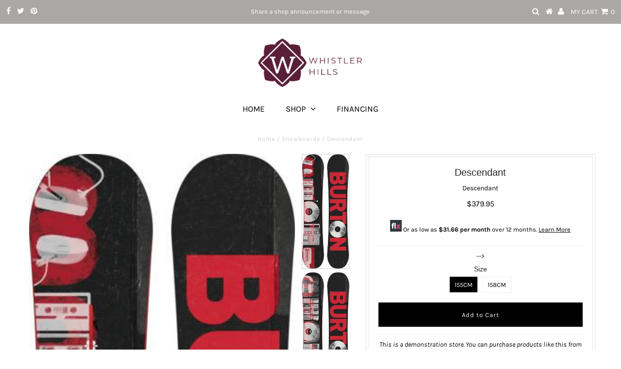

--- FILE ---
content_type: text/html; charset=utf-8
request_url: https://whistlerhills.com/products/burton-descendant-snowboard-2016
body_size: 18776
content:
<!DOCTYPE html>
<!--[if lt IE 7 ]><html class="ie ie6" lang="en"> <![endif]-->
<!--[if IE 7 ]><html class="ie ie7" lang="en"> <![endif]-->
<!--[if IE 8 ]><html class="ie ie8" lang="en"> <![endif]-->
<!--[if (gte IE 9)|!(IE)]><!--><html lang="en" class="no-js"> <!--<![endif]-->
<head>

  <meta charset="utf-8" />
  

<meta property="og:type" content="product">
<meta property="og:title" content="Descendant">
<meta property="og:url" content="https://whistlerhills.com/products/burton-descendant-snowboard-2016">
<meta property="og:description" content="This is a demonstration store. You can purchase products like this from The Ski Chalet &amp;amp; Treasure Cove Scuba.
BEND: PurePop Camber
SHAPE: Twin
FLEX: Twin
CORE: FSC™ Certified Super Fly® 800G Core with Dualzone™ EGD™ and Squeezebox Low
FIBERGLASS: Biax™
BASE: Extruded
FEATURES: The Channel™ and Pro-Tip™
KEY FEATURE: PUREPOP CAMBER - Subtle flat zones just outside your feet amplify pop and add playfulness to the snap and response of camber. Early rise tip and tail sections enhance float with a catch-free feel.
">

<meta property="og:image" content="http://whistlerhills.com/cdn/shop/products/10793102000155_1_296x720_72_RGB_grande.jpg?v=1545326050">
<meta property="og:image:secure_url" content="https://whistlerhills.com/cdn/shop/products/10793102000155_1_296x720_72_RGB_grande.jpg?v=1545326050">

<meta property="og:image" content="http://whistlerhills.com/cdn/shop/products/10793102000158_1_292x720_72_RGB_grande.jpg?v=1545326050">
<meta property="og:image:secure_url" content="https://whistlerhills.com/cdn/shop/products/10793102000158_1_292x720_72_RGB_grande.jpg?v=1545326050">

<meta property="og:price:amount" content="379.95">
<meta property="og:price:currency" content="CAD">

<meta property="og:site_name" content="Whistler Hills">



<meta name="twitter:card" content="summary">


<meta name="twitter:site" content="@undergrndmedia">


<meta name="twitter:title" content="Descendant">
<meta name="twitter:description" content="This is a demonstration store. You can purchase products like this from The Ski Chalet &amp;amp; Treasure Cove Scuba.
BEND: PurePop Camber
SHAPE: Twin
FLEX: Twin
CORE: FSC™ Certified Super Fly® 800G Core ">
<meta name="twitter:image" content="https://whistlerhills.com/cdn/shop/products/10793102000155_1_296x720_72_RGB_large.jpg?v=1545326050">
<meta name="twitter:image:width" content="480">
<meta name="twitter:image:height" content="480">

  <!-- Basic Page Needs
================================================== -->

  <title>
    Descendant &ndash; Whistler Hills
  </title>
  
  <meta name="description" content="This is a demonstration store. You can purchase products like this from The Ski Chalet &amp;amp; Treasure Cove Scuba. BEND: PurePop Camber SHAPE: Twin FLEX: Twin CORE: FSC™ Certified Super Fly® 800G Core with Dualzone™ EGD™ and Squeezebox Low FIBERGLASS: Biax™ BASE: Extruded FEATURES: The Channel™ and Pro-Tip™ KEY FEATURE:" />
  
  <link rel="canonical" href="https://whistlerhills.com/products/burton-descendant-snowboard-2016" />

  <!-- CSS
================================================== -->

  


































































  <link href="//whistlerhills.com/cdn/shop/t/2/assets/stylesheet.css?v=93959221867516780851718616996" rel="stylesheet" type="text/css" media="all" />
  <link href="//whistlerhills.com/cdn/shop/t/2/assets/queries.css?v=113574051777002065741546893335" rel="stylesheet" type="text/css" media="all" />
  <link href="//whistlerhills.com/cdn/shop/t/2/assets/financing.css?v=157707570383287133741545661321" rel="stylesheet" type="text/css" media="all" />


  <!-- JS
================================================== -->

  <script src="//ajax.googleapis.com/ajax/libs/jquery/2.2.3/jquery.min.js" type="text/javascript"></script>
<!--   <script src="//unpkg.com/eventemitter3@latest/umd/eventemitter3.min.js" type="text/javascript"></script> -->


 <script src="//whistlerhills.com/cdn/shop/t/2/assets/flx_core.js?v=113938594224850934781547055855" defer="defer"></script>
  
  <!--<script src="//onlineapi.flexiti.fi/public/libs/SDK/js/flexiti-sdk-0.0.1.js" type="text/javascript"></script>-->
  <script src="//whistlerhills.com/cdn/shop/t/2/assets/flexiti-sdk-0.0.2.js?v=162376136316665091961547050613" type="text/javascript"></script>
<script src="//whistlerhills.com/cdn/shop/t/2/assets/theme.js?v=9413841591152428991724686691" type="text/javascript"></script>
  <script src="//whistlerhills.com/cdn/shopifycloud/storefront/assets/themes_support/option_selection-b017cd28.js" type="text/javascript"></script>

  
  
  <link href="https://cdnjs.cloudflare.com/ajax/libs/izimodal/1.5.1/css/iziModal.css" rel="stylesheet" type="text/css" media="all" />
  <script src="https://cdnjs.cloudflare.com/ajax/libs/izimodal/1.5.1/js/iziModal.js" type="text/javascript"></script>
  <!--[if lt IE 9]>
<script src="//html5shim.googlecode.com/svn/trunk/html5.js"></script>
<![endif]-->

  <meta name="viewport" content="width=device-width, initial-scale=1, maximum-scale=1">

  
    <link rel="shortcut icon" href="//whistlerhills.com/cdn/shop/files/favicon_32x32.jpg?v=1613751849" type="image/png" />
  

  
  <script>window.performance && window.performance.mark && window.performance.mark('shopify.content_for_header.start');</script><meta id="shopify-digital-wallet" name="shopify-digital-wallet" content="/12988645440/digital_wallets/dialog">
<link rel="alternate" type="application/json+oembed" href="https://whistlerhills.com/products/burton-descendant-snowboard-2016.oembed">
<script async="async" src="/checkouts/internal/preloads.js?locale=en-CA"></script>
<script id="shopify-features" type="application/json">{"accessToken":"cc791e9d21589408c770202ac512122d","betas":["rich-media-storefront-analytics"],"domain":"whistlerhills.com","predictiveSearch":true,"shopId":12988645440,"locale":"en"}</script>
<script>var Shopify = Shopify || {};
Shopify.shop = "whistler-hills.myshopify.com";
Shopify.locale = "en";
Shopify.currency = {"active":"CAD","rate":"1.0"};
Shopify.country = "CA";
Shopify.theme = {"name":"Testament","id":50023727168,"schema_name":"Testament","schema_version":"6.4","theme_store_id":623,"role":"main"};
Shopify.theme.handle = "null";
Shopify.theme.style = {"id":null,"handle":null};
Shopify.cdnHost = "whistlerhills.com/cdn";
Shopify.routes = Shopify.routes || {};
Shopify.routes.root = "/";</script>
<script type="module">!function(o){(o.Shopify=o.Shopify||{}).modules=!0}(window);</script>
<script>!function(o){function n(){var o=[];function n(){o.push(Array.prototype.slice.apply(arguments))}return n.q=o,n}var t=o.Shopify=o.Shopify||{};t.loadFeatures=n(),t.autoloadFeatures=n()}(window);</script>
<script id="shop-js-analytics" type="application/json">{"pageType":"product"}</script>
<script defer="defer" async type="module" src="//whistlerhills.com/cdn/shopifycloud/shop-js/modules/v2/client.init-shop-cart-sync_IZsNAliE.en.esm.js"></script>
<script defer="defer" async type="module" src="//whistlerhills.com/cdn/shopifycloud/shop-js/modules/v2/chunk.common_0OUaOowp.esm.js"></script>
<script type="module">
  await import("//whistlerhills.com/cdn/shopifycloud/shop-js/modules/v2/client.init-shop-cart-sync_IZsNAliE.en.esm.js");
await import("//whistlerhills.com/cdn/shopifycloud/shop-js/modules/v2/chunk.common_0OUaOowp.esm.js");

  window.Shopify.SignInWithShop?.initShopCartSync?.({"fedCMEnabled":true,"windoidEnabled":true});

</script>
<script id="__st">var __st={"a":12988645440,"offset":-18000,"reqid":"f881c414-c717-40a3-9d40-16f1b0c5d3ee-1768406845","pageurl":"whistlerhills.com\/products\/burton-descendant-snowboard-2016","u":"720b55b1d4c3","p":"product","rtyp":"product","rid":1924858150976};</script>
<script>window.ShopifyPaypalV4VisibilityTracking = true;</script>
<script id="captcha-bootstrap">!function(){'use strict';const t='contact',e='account',n='new_comment',o=[[t,t],['blogs',n],['comments',n],[t,'customer']],c=[[e,'customer_login'],[e,'guest_login'],[e,'recover_customer_password'],[e,'create_customer']],r=t=>t.map((([t,e])=>`form[action*='/${t}']:not([data-nocaptcha='true']) input[name='form_type'][value='${e}']`)).join(','),a=t=>()=>t?[...document.querySelectorAll(t)].map((t=>t.form)):[];function s(){const t=[...o],e=r(t);return a(e)}const i='password',u='form_key',d=['recaptcha-v3-token','g-recaptcha-response','h-captcha-response',i],f=()=>{try{return window.sessionStorage}catch{return}},m='__shopify_v',_=t=>t.elements[u];function p(t,e,n=!1){try{const o=window.sessionStorage,c=JSON.parse(o.getItem(e)),{data:r}=function(t){const{data:e,action:n}=t;return t[m]||n?{data:e,action:n}:{data:t,action:n}}(c);for(const[e,n]of Object.entries(r))t.elements[e]&&(t.elements[e].value=n);n&&o.removeItem(e)}catch(o){console.error('form repopulation failed',{error:o})}}const l='form_type',E='cptcha';function T(t){t.dataset[E]=!0}const w=window,h=w.document,L='Shopify',v='ce_forms',y='captcha';let A=!1;((t,e)=>{const n=(g='f06e6c50-85a8-45c8-87d0-21a2b65856fe',I='https://cdn.shopify.com/shopifycloud/storefront-forms-hcaptcha/ce_storefront_forms_captcha_hcaptcha.v1.5.2.iife.js',D={infoText:'Protected by hCaptcha',privacyText:'Privacy',termsText:'Terms'},(t,e,n)=>{const o=w[L][v],c=o.bindForm;if(c)return c(t,g,e,D).then(n);var r;o.q.push([[t,g,e,D],n]),r=I,A||(h.body.append(Object.assign(h.createElement('script'),{id:'captcha-provider',async:!0,src:r})),A=!0)});var g,I,D;w[L]=w[L]||{},w[L][v]=w[L][v]||{},w[L][v].q=[],w[L][y]=w[L][y]||{},w[L][y].protect=function(t,e){n(t,void 0,e),T(t)},Object.freeze(w[L][y]),function(t,e,n,w,h,L){const[v,y,A,g]=function(t,e,n){const i=e?o:[],u=t?c:[],d=[...i,...u],f=r(d),m=r(i),_=r(d.filter((([t,e])=>n.includes(e))));return[a(f),a(m),a(_),s()]}(w,h,L),I=t=>{const e=t.target;return e instanceof HTMLFormElement?e:e&&e.form},D=t=>v().includes(t);t.addEventListener('submit',(t=>{const e=I(t);if(!e)return;const n=D(e)&&!e.dataset.hcaptchaBound&&!e.dataset.recaptchaBound,o=_(e),c=g().includes(e)&&(!o||!o.value);(n||c)&&t.preventDefault(),c&&!n&&(function(t){try{if(!f())return;!function(t){const e=f();if(!e)return;const n=_(t);if(!n)return;const o=n.value;o&&e.removeItem(o)}(t);const e=Array.from(Array(32),(()=>Math.random().toString(36)[2])).join('');!function(t,e){_(t)||t.append(Object.assign(document.createElement('input'),{type:'hidden',name:u})),t.elements[u].value=e}(t,e),function(t,e){const n=f();if(!n)return;const o=[...t.querySelectorAll(`input[type='${i}']`)].map((({name:t})=>t)),c=[...d,...o],r={};for(const[a,s]of new FormData(t).entries())c.includes(a)||(r[a]=s);n.setItem(e,JSON.stringify({[m]:1,action:t.action,data:r}))}(t,e)}catch(e){console.error('failed to persist form',e)}}(e),e.submit())}));const S=(t,e)=>{t&&!t.dataset[E]&&(n(t,e.some((e=>e===t))),T(t))};for(const o of['focusin','change'])t.addEventListener(o,(t=>{const e=I(t);D(e)&&S(e,y())}));const B=e.get('form_key'),M=e.get(l),P=B&&M;t.addEventListener('DOMContentLoaded',(()=>{const t=y();if(P)for(const e of t)e.elements[l].value===M&&p(e,B);[...new Set([...A(),...v().filter((t=>'true'===t.dataset.shopifyCaptcha))])].forEach((e=>S(e,t)))}))}(h,new URLSearchParams(w.location.search),n,t,e,['guest_login'])})(!0,!0)}();</script>
<script integrity="sha256-4kQ18oKyAcykRKYeNunJcIwy7WH5gtpwJnB7kiuLZ1E=" data-source-attribution="shopify.loadfeatures" defer="defer" src="//whistlerhills.com/cdn/shopifycloud/storefront/assets/storefront/load_feature-a0a9edcb.js" crossorigin="anonymous"></script>
<script data-source-attribution="shopify.dynamic_checkout.dynamic.init">var Shopify=Shopify||{};Shopify.PaymentButton=Shopify.PaymentButton||{isStorefrontPortableWallets:!0,init:function(){window.Shopify.PaymentButton.init=function(){};var t=document.createElement("script");t.src="https://whistlerhills.com/cdn/shopifycloud/portable-wallets/latest/portable-wallets.en.js",t.type="module",document.head.appendChild(t)}};
</script>
<script data-source-attribution="shopify.dynamic_checkout.buyer_consent">
  function portableWalletsHideBuyerConsent(e){var t=document.getElementById("shopify-buyer-consent"),n=document.getElementById("shopify-subscription-policy-button");t&&n&&(t.classList.add("hidden"),t.setAttribute("aria-hidden","true"),n.removeEventListener("click",e))}function portableWalletsShowBuyerConsent(e){var t=document.getElementById("shopify-buyer-consent"),n=document.getElementById("shopify-subscription-policy-button");t&&n&&(t.classList.remove("hidden"),t.removeAttribute("aria-hidden"),n.addEventListener("click",e))}window.Shopify?.PaymentButton&&(window.Shopify.PaymentButton.hideBuyerConsent=portableWalletsHideBuyerConsent,window.Shopify.PaymentButton.showBuyerConsent=portableWalletsShowBuyerConsent);
</script>
<script data-source-attribution="shopify.dynamic_checkout.cart.bootstrap">document.addEventListener("DOMContentLoaded",(function(){function t(){return document.querySelector("shopify-accelerated-checkout-cart, shopify-accelerated-checkout")}if(t())Shopify.PaymentButton.init();else{new MutationObserver((function(e,n){t()&&(Shopify.PaymentButton.init(),n.disconnect())})).observe(document.body,{childList:!0,subtree:!0})}}));
</script>

<script>window.performance && window.performance.mark && window.performance.mark('shopify.content_for_header.end');</script>
  <script type="text/javascript">
    new WOW().init();
  </script>
  <link rel="next" href="/next"/>
  <link rel="prev" href="/prev"/>
  <script>// <![CDATA[
    					var	flxItems = flxItems || [];
						var	flxSdk   = new FlexitiSDK({
                              clientSecret: 'f673bb2b-5d22-496c-a9c2-4807eb810023',
                              clientID: 'Raji Shopify Test',
                              env: 'training',
                          	 flow: 'apply',
                          	  calculatorPlanSettings:  [{"priceGreaterThan": 0, "installments": 6},
														{"priceGreaterThan": 1000, "installments": 12},
														{"priceGreaterThan": 2000, "installments": 24}]
                         });
    					
  			// ]]>
    </script>
<link href="https://monorail-edge.shopifysvc.com" rel="dns-prefetch">
<script>(function(){if ("sendBeacon" in navigator && "performance" in window) {try {var session_token_from_headers = performance.getEntriesByType('navigation')[0].serverTiming.find(x => x.name == '_s').description;} catch {var session_token_from_headers = undefined;}var session_cookie_matches = document.cookie.match(/_shopify_s=([^;]*)/);var session_token_from_cookie = session_cookie_matches && session_cookie_matches.length === 2 ? session_cookie_matches[1] : "";var session_token = session_token_from_headers || session_token_from_cookie || "";function handle_abandonment_event(e) {var entries = performance.getEntries().filter(function(entry) {return /monorail-edge.shopifysvc.com/.test(entry.name);});if (!window.abandonment_tracked && entries.length === 0) {window.abandonment_tracked = true;var currentMs = Date.now();var navigation_start = performance.timing.navigationStart;var payload = {shop_id: 12988645440,url: window.location.href,navigation_start,duration: currentMs - navigation_start,session_token,page_type: "product"};window.navigator.sendBeacon("https://monorail-edge.shopifysvc.com/v1/produce", JSON.stringify({schema_id: "online_store_buyer_site_abandonment/1.1",payload: payload,metadata: {event_created_at_ms: currentMs,event_sent_at_ms: currentMs}}));}}window.addEventListener('pagehide', handle_abandonment_event);}}());</script>
<script id="web-pixels-manager-setup">(function e(e,d,r,n,o){if(void 0===o&&(o={}),!Boolean(null===(a=null===(i=window.Shopify)||void 0===i?void 0:i.analytics)||void 0===a?void 0:a.replayQueue)){var i,a;window.Shopify=window.Shopify||{};var t=window.Shopify;t.analytics=t.analytics||{};var s=t.analytics;s.replayQueue=[],s.publish=function(e,d,r){return s.replayQueue.push([e,d,r]),!0};try{self.performance.mark("wpm:start")}catch(e){}var l=function(){var e={modern:/Edge?\/(1{2}[4-9]|1[2-9]\d|[2-9]\d{2}|\d{4,})\.\d+(\.\d+|)|Firefox\/(1{2}[4-9]|1[2-9]\d|[2-9]\d{2}|\d{4,})\.\d+(\.\d+|)|Chrom(ium|e)\/(9{2}|\d{3,})\.\d+(\.\d+|)|(Maci|X1{2}).+ Version\/(15\.\d+|(1[6-9]|[2-9]\d|\d{3,})\.\d+)([,.]\d+|)( \(\w+\)|)( Mobile\/\w+|) Safari\/|Chrome.+OPR\/(9{2}|\d{3,})\.\d+\.\d+|(CPU[ +]OS|iPhone[ +]OS|CPU[ +]iPhone|CPU IPhone OS|CPU iPad OS)[ +]+(15[._]\d+|(1[6-9]|[2-9]\d|\d{3,})[._]\d+)([._]\d+|)|Android:?[ /-](13[3-9]|1[4-9]\d|[2-9]\d{2}|\d{4,})(\.\d+|)(\.\d+|)|Android.+Firefox\/(13[5-9]|1[4-9]\d|[2-9]\d{2}|\d{4,})\.\d+(\.\d+|)|Android.+Chrom(ium|e)\/(13[3-9]|1[4-9]\d|[2-9]\d{2}|\d{4,})\.\d+(\.\d+|)|SamsungBrowser\/([2-9]\d|\d{3,})\.\d+/,legacy:/Edge?\/(1[6-9]|[2-9]\d|\d{3,})\.\d+(\.\d+|)|Firefox\/(5[4-9]|[6-9]\d|\d{3,})\.\d+(\.\d+|)|Chrom(ium|e)\/(5[1-9]|[6-9]\d|\d{3,})\.\d+(\.\d+|)([\d.]+$|.*Safari\/(?![\d.]+ Edge\/[\d.]+$))|(Maci|X1{2}).+ Version\/(10\.\d+|(1[1-9]|[2-9]\d|\d{3,})\.\d+)([,.]\d+|)( \(\w+\)|)( Mobile\/\w+|) Safari\/|Chrome.+OPR\/(3[89]|[4-9]\d|\d{3,})\.\d+\.\d+|(CPU[ +]OS|iPhone[ +]OS|CPU[ +]iPhone|CPU IPhone OS|CPU iPad OS)[ +]+(10[._]\d+|(1[1-9]|[2-9]\d|\d{3,})[._]\d+)([._]\d+|)|Android:?[ /-](13[3-9]|1[4-9]\d|[2-9]\d{2}|\d{4,})(\.\d+|)(\.\d+|)|Mobile Safari.+OPR\/([89]\d|\d{3,})\.\d+\.\d+|Android.+Firefox\/(13[5-9]|1[4-9]\d|[2-9]\d{2}|\d{4,})\.\d+(\.\d+|)|Android.+Chrom(ium|e)\/(13[3-9]|1[4-9]\d|[2-9]\d{2}|\d{4,})\.\d+(\.\d+|)|Android.+(UC? ?Browser|UCWEB|U3)[ /]?(15\.([5-9]|\d{2,})|(1[6-9]|[2-9]\d|\d{3,})\.\d+)\.\d+|SamsungBrowser\/(5\.\d+|([6-9]|\d{2,})\.\d+)|Android.+MQ{2}Browser\/(14(\.(9|\d{2,})|)|(1[5-9]|[2-9]\d|\d{3,})(\.\d+|))(\.\d+|)|K[Aa][Ii]OS\/(3\.\d+|([4-9]|\d{2,})\.\d+)(\.\d+|)/},d=e.modern,r=e.legacy,n=navigator.userAgent;return n.match(d)?"modern":n.match(r)?"legacy":"unknown"}(),u="modern"===l?"modern":"legacy",c=(null!=n?n:{modern:"",legacy:""})[u],f=function(e){return[e.baseUrl,"/wpm","/b",e.hashVersion,"modern"===e.buildTarget?"m":"l",".js"].join("")}({baseUrl:d,hashVersion:r,buildTarget:u}),m=function(e){var d=e.version,r=e.bundleTarget,n=e.surface,o=e.pageUrl,i=e.monorailEndpoint;return{emit:function(e){var a=e.status,t=e.errorMsg,s=(new Date).getTime(),l=JSON.stringify({metadata:{event_sent_at_ms:s},events:[{schema_id:"web_pixels_manager_load/3.1",payload:{version:d,bundle_target:r,page_url:o,status:a,surface:n,error_msg:t},metadata:{event_created_at_ms:s}}]});if(!i)return console&&console.warn&&console.warn("[Web Pixels Manager] No Monorail endpoint provided, skipping logging."),!1;try{return self.navigator.sendBeacon.bind(self.navigator)(i,l)}catch(e){}var u=new XMLHttpRequest;try{return u.open("POST",i,!0),u.setRequestHeader("Content-Type","text/plain"),u.send(l),!0}catch(e){return console&&console.warn&&console.warn("[Web Pixels Manager] Got an unhandled error while logging to Monorail."),!1}}}}({version:r,bundleTarget:l,surface:e.surface,pageUrl:self.location.href,monorailEndpoint:e.monorailEndpoint});try{o.browserTarget=l,function(e){var d=e.src,r=e.async,n=void 0===r||r,o=e.onload,i=e.onerror,a=e.sri,t=e.scriptDataAttributes,s=void 0===t?{}:t,l=document.createElement("script"),u=document.querySelector("head"),c=document.querySelector("body");if(l.async=n,l.src=d,a&&(l.integrity=a,l.crossOrigin="anonymous"),s)for(var f in s)if(Object.prototype.hasOwnProperty.call(s,f))try{l.dataset[f]=s[f]}catch(e){}if(o&&l.addEventListener("load",o),i&&l.addEventListener("error",i),u)u.appendChild(l);else{if(!c)throw new Error("Did not find a head or body element to append the script");c.appendChild(l)}}({src:f,async:!0,onload:function(){if(!function(){var e,d;return Boolean(null===(d=null===(e=window.Shopify)||void 0===e?void 0:e.analytics)||void 0===d?void 0:d.initialized)}()){var d=window.webPixelsManager.init(e)||void 0;if(d){var r=window.Shopify.analytics;r.replayQueue.forEach((function(e){var r=e[0],n=e[1],o=e[2];d.publishCustomEvent(r,n,o)})),r.replayQueue=[],r.publish=d.publishCustomEvent,r.visitor=d.visitor,r.initialized=!0}}},onerror:function(){return m.emit({status:"failed",errorMsg:"".concat(f," has failed to load")})},sri:function(e){var d=/^sha384-[A-Za-z0-9+/=]+$/;return"string"==typeof e&&d.test(e)}(c)?c:"",scriptDataAttributes:o}),m.emit({status:"loading"})}catch(e){m.emit({status:"failed",errorMsg:(null==e?void 0:e.message)||"Unknown error"})}}})({shopId: 12988645440,storefrontBaseUrl: "https://whistlerhills.com",extensionsBaseUrl: "https://extensions.shopifycdn.com/cdn/shopifycloud/web-pixels-manager",monorailEndpoint: "https://monorail-edge.shopifysvc.com/unstable/produce_batch",surface: "storefront-renderer",enabledBetaFlags: ["2dca8a86","a0d5f9d2"],webPixelsConfigList: [{"id":"shopify-app-pixel","configuration":"{}","eventPayloadVersion":"v1","runtimeContext":"STRICT","scriptVersion":"0450","apiClientId":"shopify-pixel","type":"APP","privacyPurposes":["ANALYTICS","MARKETING"]},{"id":"shopify-custom-pixel","eventPayloadVersion":"v1","runtimeContext":"LAX","scriptVersion":"0450","apiClientId":"shopify-pixel","type":"CUSTOM","privacyPurposes":["ANALYTICS","MARKETING"]}],isMerchantRequest: false,initData: {"shop":{"name":"Whistler Hills","paymentSettings":{"currencyCode":"CAD"},"myshopifyDomain":"whistler-hills.myshopify.com","countryCode":"CA","storefrontUrl":"https:\/\/whistlerhills.com"},"customer":null,"cart":null,"checkout":null,"productVariants":[{"price":{"amount":379.95,"currencyCode":"CAD"},"product":{"title":"Descendant","vendor":"Burton","id":"1924858150976","untranslatedTitle":"Descendant","url":"\/products\/burton-descendant-snowboard-2016","type":"Snowboards"},"id":"18750544674880","image":{"src":"\/\/whistlerhills.com\/cdn\/shop\/products\/10793102000155_1_296x720_72_RGB.jpg?v=1545326050"},"sku":"","title":"155cm","untranslatedTitle":"155cm"},{"price":{"amount":379.95,"currencyCode":"CAD"},"product":{"title":"Descendant","vendor":"Burton","id":"1924858150976","untranslatedTitle":"Descendant","url":"\/products\/burton-descendant-snowboard-2016","type":"Snowboards"},"id":"18750544740416","image":{"src":"\/\/whistlerhills.com\/cdn\/shop\/products\/10793102000158_1_292x720_72_RGB.jpg?v=1545326050"},"sku":"","title":"158cm","untranslatedTitle":"158cm"}],"purchasingCompany":null},},"https://whistlerhills.com/cdn","7cecd0b6w90c54c6cpe92089d5m57a67346",{"modern":"","legacy":""},{"shopId":"12988645440","storefrontBaseUrl":"https:\/\/whistlerhills.com","extensionBaseUrl":"https:\/\/extensions.shopifycdn.com\/cdn\/shopifycloud\/web-pixels-manager","surface":"storefront-renderer","enabledBetaFlags":"[\"2dca8a86\", \"a0d5f9d2\"]","isMerchantRequest":"false","hashVersion":"7cecd0b6w90c54c6cpe92089d5m57a67346","publish":"custom","events":"[[\"page_viewed\",{}],[\"product_viewed\",{\"productVariant\":{\"price\":{\"amount\":379.95,\"currencyCode\":\"CAD\"},\"product\":{\"title\":\"Descendant\",\"vendor\":\"Burton\",\"id\":\"1924858150976\",\"untranslatedTitle\":\"Descendant\",\"url\":\"\/products\/burton-descendant-snowboard-2016\",\"type\":\"Snowboards\"},\"id\":\"18750544674880\",\"image\":{\"src\":\"\/\/whistlerhills.com\/cdn\/shop\/products\/10793102000155_1_296x720_72_RGB.jpg?v=1545326050\"},\"sku\":\"\",\"title\":\"155cm\",\"untranslatedTitle\":\"155cm\"}}]]"});</script><script>
  window.ShopifyAnalytics = window.ShopifyAnalytics || {};
  window.ShopifyAnalytics.meta = window.ShopifyAnalytics.meta || {};
  window.ShopifyAnalytics.meta.currency = 'CAD';
  var meta = {"product":{"id":1924858150976,"gid":"gid:\/\/shopify\/Product\/1924858150976","vendor":"Burton","type":"Snowboards","handle":"burton-descendant-snowboard-2016","variants":[{"id":18750544674880,"price":37995,"name":"Descendant - 155cm","public_title":"155cm","sku":""},{"id":18750544740416,"price":37995,"name":"Descendant - 158cm","public_title":"158cm","sku":""}],"remote":false},"page":{"pageType":"product","resourceType":"product","resourceId":1924858150976,"requestId":"f881c414-c717-40a3-9d40-16f1b0c5d3ee-1768406845"}};
  for (var attr in meta) {
    window.ShopifyAnalytics.meta[attr] = meta[attr];
  }
</script>
<script class="analytics">
  (function () {
    var customDocumentWrite = function(content) {
      var jquery = null;

      if (window.jQuery) {
        jquery = window.jQuery;
      } else if (window.Checkout && window.Checkout.$) {
        jquery = window.Checkout.$;
      }

      if (jquery) {
        jquery('body').append(content);
      }
    };

    var hasLoggedConversion = function(token) {
      if (token) {
        return document.cookie.indexOf('loggedConversion=' + token) !== -1;
      }
      return false;
    }

    var setCookieIfConversion = function(token) {
      if (token) {
        var twoMonthsFromNow = new Date(Date.now());
        twoMonthsFromNow.setMonth(twoMonthsFromNow.getMonth() + 2);

        document.cookie = 'loggedConversion=' + token + '; expires=' + twoMonthsFromNow;
      }
    }

    var trekkie = window.ShopifyAnalytics.lib = window.trekkie = window.trekkie || [];
    if (trekkie.integrations) {
      return;
    }
    trekkie.methods = [
      'identify',
      'page',
      'ready',
      'track',
      'trackForm',
      'trackLink'
    ];
    trekkie.factory = function(method) {
      return function() {
        var args = Array.prototype.slice.call(arguments);
        args.unshift(method);
        trekkie.push(args);
        return trekkie;
      };
    };
    for (var i = 0; i < trekkie.methods.length; i++) {
      var key = trekkie.methods[i];
      trekkie[key] = trekkie.factory(key);
    }
    trekkie.load = function(config) {
      trekkie.config = config || {};
      trekkie.config.initialDocumentCookie = document.cookie;
      var first = document.getElementsByTagName('script')[0];
      var script = document.createElement('script');
      script.type = 'text/javascript';
      script.onerror = function(e) {
        var scriptFallback = document.createElement('script');
        scriptFallback.type = 'text/javascript';
        scriptFallback.onerror = function(error) {
                var Monorail = {
      produce: function produce(monorailDomain, schemaId, payload) {
        var currentMs = new Date().getTime();
        var event = {
          schema_id: schemaId,
          payload: payload,
          metadata: {
            event_created_at_ms: currentMs,
            event_sent_at_ms: currentMs
          }
        };
        return Monorail.sendRequest("https://" + monorailDomain + "/v1/produce", JSON.stringify(event));
      },
      sendRequest: function sendRequest(endpointUrl, payload) {
        // Try the sendBeacon API
        if (window && window.navigator && typeof window.navigator.sendBeacon === 'function' && typeof window.Blob === 'function' && !Monorail.isIos12()) {
          var blobData = new window.Blob([payload], {
            type: 'text/plain'
          });

          if (window.navigator.sendBeacon(endpointUrl, blobData)) {
            return true;
          } // sendBeacon was not successful

        } // XHR beacon

        var xhr = new XMLHttpRequest();

        try {
          xhr.open('POST', endpointUrl);
          xhr.setRequestHeader('Content-Type', 'text/plain');
          xhr.send(payload);
        } catch (e) {
          console.log(e);
        }

        return false;
      },
      isIos12: function isIos12() {
        return window.navigator.userAgent.lastIndexOf('iPhone; CPU iPhone OS 12_') !== -1 || window.navigator.userAgent.lastIndexOf('iPad; CPU OS 12_') !== -1;
      }
    };
    Monorail.produce('monorail-edge.shopifysvc.com',
      'trekkie_storefront_load_errors/1.1',
      {shop_id: 12988645440,
      theme_id: 50023727168,
      app_name: "storefront",
      context_url: window.location.href,
      source_url: "//whistlerhills.com/cdn/s/trekkie.storefront.55c6279c31a6628627b2ba1c5ff367020da294e2.min.js"});

        };
        scriptFallback.async = true;
        scriptFallback.src = '//whistlerhills.com/cdn/s/trekkie.storefront.55c6279c31a6628627b2ba1c5ff367020da294e2.min.js';
        first.parentNode.insertBefore(scriptFallback, first);
      };
      script.async = true;
      script.src = '//whistlerhills.com/cdn/s/trekkie.storefront.55c6279c31a6628627b2ba1c5ff367020da294e2.min.js';
      first.parentNode.insertBefore(script, first);
    };
    trekkie.load(
      {"Trekkie":{"appName":"storefront","development":false,"defaultAttributes":{"shopId":12988645440,"isMerchantRequest":null,"themeId":50023727168,"themeCityHash":"7660578895156425590","contentLanguage":"en","currency":"CAD","eventMetadataId":"9ca02065-f390-4f3b-b943-beb841baa682"},"isServerSideCookieWritingEnabled":true,"monorailRegion":"shop_domain","enabledBetaFlags":["65f19447"]},"Session Attribution":{},"S2S":{"facebookCapiEnabled":false,"source":"trekkie-storefront-renderer","apiClientId":580111}}
    );

    var loaded = false;
    trekkie.ready(function() {
      if (loaded) return;
      loaded = true;

      window.ShopifyAnalytics.lib = window.trekkie;

      var originalDocumentWrite = document.write;
      document.write = customDocumentWrite;
      try { window.ShopifyAnalytics.merchantGoogleAnalytics.call(this); } catch(error) {};
      document.write = originalDocumentWrite;

      window.ShopifyAnalytics.lib.page(null,{"pageType":"product","resourceType":"product","resourceId":1924858150976,"requestId":"f881c414-c717-40a3-9d40-16f1b0c5d3ee-1768406845","shopifyEmitted":true});

      var match = window.location.pathname.match(/checkouts\/(.+)\/(thank_you|post_purchase)/)
      var token = match? match[1]: undefined;
      if (!hasLoggedConversion(token)) {
        setCookieIfConversion(token);
        window.ShopifyAnalytics.lib.track("Viewed Product",{"currency":"CAD","variantId":18750544674880,"productId":1924858150976,"productGid":"gid:\/\/shopify\/Product\/1924858150976","name":"Descendant - 155cm","price":"379.95","sku":"","brand":"Burton","variant":"155cm","category":"Snowboards","nonInteraction":true,"remote":false},undefined,undefined,{"shopifyEmitted":true});
      window.ShopifyAnalytics.lib.track("monorail:\/\/trekkie_storefront_viewed_product\/1.1",{"currency":"CAD","variantId":18750544674880,"productId":1924858150976,"productGid":"gid:\/\/shopify\/Product\/1924858150976","name":"Descendant - 155cm","price":"379.95","sku":"","brand":"Burton","variant":"155cm","category":"Snowboards","nonInteraction":true,"remote":false,"referer":"https:\/\/whistlerhills.com\/products\/burton-descendant-snowboard-2016"});
      }
    });


        var eventsListenerScript = document.createElement('script');
        eventsListenerScript.async = true;
        eventsListenerScript.src = "//whistlerhills.com/cdn/shopifycloud/storefront/assets/shop_events_listener-3da45d37.js";
        document.getElementsByTagName('head')[0].appendChild(eventsListenerScript);

})();</script>
<script
  defer
  src="https://whistlerhills.com/cdn/shopifycloud/perf-kit/shopify-perf-kit-3.0.3.min.js"
  data-application="storefront-renderer"
  data-shop-id="12988645440"
  data-render-region="gcp-us-central1"
  data-page-type="product"
  data-theme-instance-id="50023727168"
  data-theme-name="Testament"
  data-theme-version="6.4"
  data-monorail-region="shop_domain"
  data-resource-timing-sampling-rate="10"
  data-shs="true"
  data-shs-beacon="true"
  data-shs-export-with-fetch="true"
  data-shs-logs-sample-rate="1"
  data-shs-beacon-endpoint="https://whistlerhills.com/api/collect"
></script>
</head>
<body class="gridlock product">

<main id="panel">
  <div class="page-wrap">
    <div id="shopify-section-header" class="shopify-section"><div class="header-section" data-section-id="header" data-section-type="header-section">
  <header>
    
    <div class="gridlock-fluid">
      <div class="row">
        
        <div class="row" id="upper-content">
          <ul id="social-icons" class="desktop-4 tablet-6 mobile-3">
            <li><a href="//facebook.com/ugmedia" target="_blank"><i class="fa fa-facebook fa-2x" aria-hidden="true"></i></a></li>
            
            <li><a href="//twitter.com/undergrndmedia" target="_blank"><i class="fa fa-twitter fa-2x" aria-hidden="true"></i></a></li>
            <li><a href="//pinterest.com/undergroundmedia" target="_blank"><i class="fa fa-pinterest fa-2x" aria-hidden="true"></i></a></li>
            
            
            
            
            
          </ul><div id="hello" class="desktop-4 tablet-6 mobile-3">Share a shop announcement or message
</div><ul id="cart" class="desktop-4  tablet-6 mobile-3">
            <li class="mm-trigger">
              <i class="fa fa-bars" aria-hidden="true"></i> MENU
            </li>
            <li class="seeks">
              <form action="/search" method="get" id="searchbox">
                <input type="text" name="q" class="search-input" id="q" placeholder="Search" />
                
                <input type="hidden" name="type" value="product">
                
              </form>
              <a href="#" class="search-icon"><i class="fa fa-search fa-2x" aria-hidden="true"></i></a>
            </li>
            <li><a href="https://whistlerhills.com"><i class="fa fa-home fa-2x" aria-hidden="true"></i></a>
            
            
            <li class="cust"><a href="/account/login"><i class="fa fa-user fa-2x" aria-hidden="true"></i></a></li>
            
            
            
            <li><a class="my-cart-link" href="/cart">MY CART&nbsp; <i class="fa fa-shopping-cart fa-2x" aria-hidden="true"></i>&nbsp; <span id="item_count">0</span></a></li>
          </ul>
        </div>
        
      </div>
    </div>
    
  </header>
  <div class="header-wrapper">
    <div class="row">
      <div id="logo" class="desktop-12 tablet-6 mobile-3">
        
<a href="/">
          <img src="//whistlerhills.com/cdn/shop/files/logo_text_5ed82129-0aed-437c-82a2-e28b2262120f_800x.png?v=1613743895" alt="Whistler Hills" itemprop="logo">
        </a>
        
      </div>
    </div>
    <div class="clear"></div>
    <nav>
      <ul id="main-nav" class="row">
      	
        
        


<li><a href="/" title="">Home</a></li>


        
        




<li class="dropdown has_sub_menu" aria-haspopup="true" aria-expanded="false"><a href="/collections/all" title="">Shop</a>
  <ul class="megamenu row">
    
    <span class="desktop-12 tablet-6">
      
      
      <li class="desktop-4 tablet-fourth">
        <h4><a href="/collections/home-furnitures-and-appliances">Home, Furniture & Appliances</a></h4>
        
        <ul class="mega-stack">
          
          <li><a href="/collections/air-conditioning">Air Conditioning</a></li>
          
          <li><a href="/collections/cabinets-shelvin">Cabinets & Shelvin</a></li>
          
          <li><a href="/collections/kitchen-appliances">Kitchen Appliances</a></li>
          
          <li><a href="/collections/seating">Seating</a></li>
          
          <li><a href="/collections/smart-tvs">Smart TVs</a></li>
          
          <li><a href="/collections/tables">Tables</a></li>
          
          <li><a href="/collections/wall-decor">Wall Decor</a></li>
          
        </ul>
        
      </li>
      
      <li class="desktop-4 tablet-fourth">
        <h4><a href="/collections/apparel">Apparel</a></h4>
        
        <ul class="mega-stack">
          
          <li><a href="/collections/mens">For Men</a></li>
          
          <li><a href="/collections/for-women">For Women</a></li>
          
        </ul>
        
      </li>
      
      <li class="desktop-4 tablet-fourth">
        <h4><a href="/collections/sports-fitness-outdoors">Sports</a></h4>
        
        <ul class="mega-stack">
          
          <li><a href="/collections/bikes">Bikes</a></li>
          
          <li><a href="/collections/ski">Ski</a></li>
          
          <li><a href="/collections/snowboard">Snowboard</a></li>
          
        </ul>
        
      </li>
      
    </span>
  </ul>
</li>





        
        


<li><a href="/pages/financing" title="">Financing</a></li>


        
      </ul>
    </nav>
    
    <div class="clear header-spacer"></div>
    
  </div>
  <style>
    
    @media screen and ( min-width: 740px ) {
      #logo img { max-width: 220px; }
    }
    

    #hello { font-size: 13px; }

    
    @media screen and (min-width: 740px ) {
      ul#cart li.mm-trigger { display: none; }
    }
    
    ul#main-nav li {
      line-height: 60px;
    }
    ul#main-nav li ul.submenu {
      top: 60px;
    }
    ul.megamenu {
      top: 60px;
    }
    nav {
      border-top: 1px solid #ffffff;
      border-bottom: 1px solid #ffffff;
    }
  </style>
</div>


</div>
    

    <div class="content-wrapper">
      
        <div id="content" class="row">
          
            
                <div id="breadcrumb" class="desktop-12 tablet-6 mobile-3">
    <a href="/" class="homepage-link" title="Home">Home</a>
    
    
    <span class="separator"> / </span> 
    <a href="/collections/types?q=Snowboards" title="Snowboards">Snowboards</a>
    
    <span class="separator"> / </span>
    <span class="page-title">Descendant</span>
    
  </div>


            
          
          <div id="shopify-section-product-template" class="shopify-section">
<div itemscope itemtype="http://schema.org/Product" id="product-1924858150976" class="product-section" data-section-id="product-template" data-section-type="product-section">

  <meta itemprop="url" content="https://whistlerhills.com/products/burton-descendant-snowboard-2016">
  <meta itemprop="image" content="//whistlerhills.com/cdn/shop/products/10793102000155_1_296x720_72_RGB_grande.jpg?v=1545326050">

  <div class="product-top">

    
    
      <!-- For Mobile -->
      <div id="mobile-product" class="mobile-3">
        <div class="mobile-gallery"><ul class="slides">
             
               

               

               <li id="slide" class="product-slide slide_image flex-active-slide" data-image-id="5891511353408">
                <img class="slideshow__image slideshow__image-- lazyload lazyload-fade"
                  src="//whistlerhills.com/cdn/shop/products/10793102000155_1_296x720_72_RGB_300x.jpg?v=1545326050"
                  data-src="//whistlerhills.com/cdn/shop/products/10793102000155_1_296x720_72_RGB_{width}x.jpg?v=1545326050"
                  data-sizes="auto"
                  data-zoom-src="//whistlerhills.com/cdn/shop/products/10793102000155_1_296x720_72_RGB_{width}x.jpg?v=1545326050"
                  alt="Descendant">
                  <noscript>
                    <img src="//whistlerhills.com/cdn/shop/products/10793102000155_1_296x720_72_RGB_800x.jpg?v=1545326050" alt="Descendant">
                  </noscript>
               </li>
             
               

               

               <li id="slide" class="product-slide slide_image " data-image-id="5891511418944">
                <img class="slideshow__image slideshow__image-- lazyload lazyload-fade"
                  src="//whistlerhills.com/cdn/shop/products/10793102000158_1_292x720_72_RGB_300x.jpg?v=1545326050"
                  data-src="//whistlerhills.com/cdn/shop/products/10793102000158_1_292x720_72_RGB_{width}x.jpg?v=1545326050"
                  data-sizes="auto"
                  data-zoom-src="//whistlerhills.com/cdn/shop/products/10793102000158_1_292x720_72_RGB_{width}x.jpg?v=1545326050"
                  alt="Descendant">
                  <noscript>
                    <img src="//whistlerhills.com/cdn/shop/products/10793102000155_1_296x720_72_RGB_800x.jpg?v=1545326050" alt="Descendant">
                  </noscript>
               </li>
             
            </ul></div>
      </div>
    

    <div class="product-photos desktop-7 tablet-3 mobile-hide" data-product-gallery>






<div class="product-main-images desktop-10 tablet-5 mobile-hide">
  <div class="product-image-container" style="padding-bottom: 246.57534246575344%;" >
    
      
      

      <div class="product-main-image selected" data-image-id="5891511353408">
        <a class="product-fancybox" rel="product-images"  href="//whistlerhills.com/cdn/shop/products/10793102000155_1_296x720_72_RGB_2400x.jpg?v=1545326050">
          <img id="1924858150976" class="product__image lazyload lazyload-fade"
            src="//whistlerhills.com/cdn/shop/products/10793102000155_1_296x720_72_RGB_300x.jpg?v=1545326050"
            data-src="//whistlerhills.com/cdn/shop/products/10793102000155_1_296x720_72_RGB_{width}x.jpg?v=1545326050"
            data-sizes="auto"
            data-zoom-src="//whistlerhills.com/cdn/shop/products/10793102000155_1_296x720_72_RGB_2400x.jpg?v=1545326050"
            alt="Descendant">
        </a>
        <noscript>
          <img id="1924858150976" class="product-main-image" src="//whistlerhills.com/cdn/shop/products/10793102000155_1_296x720_72_RGB_800x.jpg?v=1545326050" alt='Descendant'/>
        </noscript>
      </div>
    
      
      

      <div class="product-main-image " data-image-id="5891511418944">
        <a class="product-fancybox" rel="product-images"  href="//whistlerhills.com/cdn/shop/products/10793102000158_1_292x720_72_RGB_2400x.jpg?v=1545326050">
          <img id="1924858150976" class="product__image lazyload lazyload-fade"
            src="//whistlerhills.com/cdn/shop/products/10793102000158_1_292x720_72_RGB_300x.jpg?v=1545326050"
            data-src="//whistlerhills.com/cdn/shop/products/10793102000158_1_292x720_72_RGB_{width}x.jpg?v=1545326050"
            data-sizes="auto"
            data-zoom-src="//whistlerhills.com/cdn/shop/products/10793102000158_1_292x720_72_RGB_2400x.jpg?v=1545326050"
            alt="Descendant">
        </a>
        <noscript>
          <img id="1924858150976" class="product-main-image" src="//whistlerhills.com/cdn/shop/products/10793102000155_1_296x720_72_RGB_800x.jpg?v=1545326050" alt='Descendant'/>
        </noscript>
      </div>
    
  </div>
</div>


  <div id="thumbnail-gallery" class="product-thumbnails desktop-2 tablet-1 mobile-hide">
    
      
        

        <div class="product-thumbnail slide selected" data-image-id="5891511353408">
          <a href="#" data-image="//whistlerhills.com/cdn/shop/products/10793102000155_1_296x720_72_RGB_100x.jpg?v=1545326050" data-zoom-src="//whistlerhills.com/cdn/shop/products/10793102000155_1_296x720_72_RGB_{width}x.jpg?v=1545326050">
            <img class="lazyload lazyload-fade"
              src="//whistlerhills.com/cdn/shop/products/10793102000155_1_296x720_72_RGB_100x.jpg?v=1545326050"
              data-src="//whistlerhills.com/cdn/shop/products/10793102000155_1_296x720_72_RGB_{width}x.jpg?v=1545326050"
              data-sizes="auto"
              data-image-id="5891511353408"
              alt="Descendant">
          </a>

          <noscript>
            <img class="product-thumbnail" src="//whistlerhills.com/cdn/shop/products/10793102000155_1_296x720_72_RGB_100x.jpg?v=1545326050" alt="Descendant" />
          </noscript>
        </div>
      
        

        <div class="product-thumbnail slide " data-image-id="5891511418944">
          <a href="#" data-image="//whistlerhills.com/cdn/shop/products/10793102000158_1_292x720_72_RGB_100x.jpg?v=1545326050" data-zoom-src="//whistlerhills.com/cdn/shop/products/10793102000158_1_292x720_72_RGB_{width}x.jpg?v=1545326050">
            <img class="lazyload lazyload-fade"
              src="//whistlerhills.com/cdn/shop/products/10793102000158_1_292x720_72_RGB_100x.jpg?v=1545326050"
              data-src="//whistlerhills.com/cdn/shop/products/10793102000158_1_292x720_72_RGB_{width}x.jpg?v=1545326050"
              data-sizes="auto"
              data-image-id="5891511418944"
              alt="Descendant">
          </a>

          <noscript>
            <img class="product-thumbnail" src="//whistlerhills.com/cdn/shop/products/10793102000158_1_292x720_72_RGB_100x.jpg?v=1545326050" alt="Descendant" />
          </noscript>
        </div>
      
    
  </div>


</div>

    <div id="product-right" class="desktop-5 tablet-3 mobile-3">
      <div id="product-description">
        
        <h1 itemprop="name">Descendant</h1>
        
          <p>Descendant</p>
        
    	  <div itemprop="offers" itemscope itemtype="http://schema.org/Offer">
          <meta itemprop="priceCurrency" content="CAD">
          <link itemprop="availability" href="http://schema.org/InStock">

          
          



<form method="post" action="/cart/add" id="AddToCartForm" accept-charset="UTF-8" class="product_form" enctype="multipart/form-data" data-product-form="
            { &quot;money_format&quot;: &quot;${{amount}}&quot;,
              &quot;enable_history&quot;: true,
              &quot;currency_switcher_enabled&quot;: false,
              &quot;sold_out&quot;: &quot;Sold Out&quot;,
              &quot;button&quot;: &quot;Add to Cart&quot;,
              &quot;unavailable&quot;: &quot;Unavailable&quot;
            }
          "><input type="hidden" name="form_type" value="product" /><input type="hidden" name="utf8" value="✓" />
  <script class="product-json" type="application/json">
    {"id":1924858150976,"title":"Descendant","handle":"burton-descendant-snowboard-2016","description":"\u003cp\u003e\u003cem\u003eThis is a demonstration store. You can purchase products like this from \u003ca href=\"\/\/skiandscuba.com\" target=\"_blank\"\u003eThe Ski Chalet \u0026amp; Treasure Cove Scuba\u003c\/a\u003e.\u003c\/em\u003e\u003c\/p\u003e\u003cul\u003e\n\u003cli\u003eBEND: PurePop Camber\u003c\/li\u003e\n\u003cli\u003eSHAPE: Twin\u003c\/li\u003e\n\u003cli\u003eFLEX: Twin\u003c\/li\u003e\n\u003cli\u003eCORE: FSC™ Certified Super Fly® 800G Core with Dualzone™ EGD™ and Squeezebox Low\u003c\/li\u003e\n\u003cli\u003eFIBERGLASS: Biax™\u003c\/li\u003e\n\u003cli\u003eBASE: Extruded\u003c\/li\u003e\n\u003cli\u003eFEATURES: The Channel™ and Pro-Tip™\u003c\/li\u003e\n\u003cli\u003eKEY FEATURE: PUREPOP CAMBER - Subtle flat zones just outside your feet amplify pop and add playfulness to the snap and response of camber. Early rise tip and tail sections enhance float with a catch-free feel.\u003c\/li\u003e\n\u003c\/ul\u003e","published_at":"2018-12-20T12:14:08-05:00","created_at":"2018-12-20T12:14:09-05:00","vendor":"Burton","type":"Snowboards","tags":["Snowboards"],"price":37995,"price_min":37995,"price_max":37995,"available":true,"price_varies":false,"compare_at_price":null,"compare_at_price_min":0,"compare_at_price_max":0,"compare_at_price_varies":false,"variants":[{"id":18750544674880,"title":"155cm","option1":"155cm","option2":null,"option3":null,"sku":"","requires_shipping":true,"taxable":true,"featured_image":{"id":5891511353408,"product_id":1924858150976,"position":1,"created_at":"2018-12-20T12:14:10-05:00","updated_at":"2018-12-20T12:14:10-05:00","alt":null,"width":296,"height":720,"src":"\/\/whistlerhills.com\/cdn\/shop\/products\/10793102000155_1_296x720_72_RGB.jpg?v=1545326050","variant_ids":[18750544674880]},"available":true,"name":"Descendant - 155cm","public_title":"155cm","options":["155cm"],"price":37995,"weight":9071,"compare_at_price":null,"inventory_management":"shopify","barcode":"157500572","featured_media":{"alt":null,"id":2755029794880,"position":1,"preview_image":{"aspect_ratio":0.411,"height":720,"width":296,"src":"\/\/whistlerhills.com\/cdn\/shop\/products\/10793102000155_1_296x720_72_RGB.jpg?v=1545326050"}},"requires_selling_plan":false,"selling_plan_allocations":[],"quantity_rule":{"min":1,"max":null,"increment":1}},{"id":18750544740416,"title":"158cm","option1":"158cm","option2":null,"option3":null,"sku":"","requires_shipping":true,"taxable":true,"featured_image":{"id":5891511418944,"product_id":1924858150976,"position":2,"created_at":"2018-12-20T12:14:10-05:00","updated_at":"2018-12-20T12:14:10-05:00","alt":null,"width":292,"height":720,"src":"\/\/whistlerhills.com\/cdn\/shop\/products\/10793102000158_1_292x720_72_RGB.jpg?v=1545326050","variant_ids":[18750544740416]},"available":true,"name":"Descendant - 158cm","public_title":"158cm","options":["158cm"],"price":37995,"weight":9071,"compare_at_price":null,"inventory_management":"shopify","barcode":"157900292","featured_media":{"alt":null,"id":2755029827648,"position":2,"preview_image":{"aspect_ratio":0.406,"height":720,"width":292,"src":"\/\/whistlerhills.com\/cdn\/shop\/products\/10793102000158_1_292x720_72_RGB.jpg?v=1545326050"}},"requires_selling_plan":false,"selling_plan_allocations":[],"quantity_rule":{"min":1,"max":null,"increment":1}}],"images":["\/\/whistlerhills.com\/cdn\/shop\/products\/10793102000155_1_296x720_72_RGB.jpg?v=1545326050","\/\/whistlerhills.com\/cdn\/shop\/products\/10793102000158_1_292x720_72_RGB.jpg?v=1545326050"],"featured_image":"\/\/whistlerhills.com\/cdn\/shop\/products\/10793102000155_1_296x720_72_RGB.jpg?v=1545326050","options":["Size"],"media":[{"alt":null,"id":2755029794880,"position":1,"preview_image":{"aspect_ratio":0.411,"height":720,"width":296,"src":"\/\/whistlerhills.com\/cdn\/shop\/products\/10793102000155_1_296x720_72_RGB.jpg?v=1545326050"},"aspect_ratio":0.411,"height":720,"media_type":"image","src":"\/\/whistlerhills.com\/cdn\/shop\/products\/10793102000155_1_296x720_72_RGB.jpg?v=1545326050","width":296},{"alt":null,"id":2755029827648,"position":2,"preview_image":{"aspect_ratio":0.406,"height":720,"width":292,"src":"\/\/whistlerhills.com\/cdn\/shop\/products\/10793102000158_1_292x720_72_RGB.jpg?v=1545326050"},"aspect_ratio":0.406,"height":720,"media_type":"image","src":"\/\/whistlerhills.com\/cdn\/shop\/products\/10793102000158_1_292x720_72_RGB.jpg?v=1545326050","width":292}],"requires_selling_plan":false,"selling_plan_groups":[],"content":"\u003cp\u003e\u003cem\u003eThis is a demonstration store. You can purchase products like this from \u003ca href=\"\/\/skiandscuba.com\" target=\"_blank\"\u003eThe Ski Chalet \u0026amp; Treasure Cove Scuba\u003c\/a\u003e.\u003c\/em\u003e\u003c\/p\u003e\u003cul\u003e\n\u003cli\u003eBEND: PurePop Camber\u003c\/li\u003e\n\u003cli\u003eSHAPE: Twin\u003c\/li\u003e\n\u003cli\u003eFLEX: Twin\u003c\/li\u003e\n\u003cli\u003eCORE: FSC™ Certified Super Fly® 800G Core with Dualzone™ EGD™ and Squeezebox Low\u003c\/li\u003e\n\u003cli\u003eFIBERGLASS: Biax™\u003c\/li\u003e\n\u003cli\u003eBASE: Extruded\u003c\/li\u003e\n\u003cli\u003eFEATURES: The Channel™ and Pro-Tip™\u003c\/li\u003e\n\u003cli\u003eKEY FEATURE: PUREPOP CAMBER - Subtle flat zones just outside your feet amplify pop and add playfulness to the snap and response of camber. Early rise tip and tail sections enhance float with a catch-free feel.\u003c\/li\u003e\n\u003c\/ul\u003e"}
  </script><p id="product-price">
    <span class="product-price" itemprop="price">
      <span class="money">$379.95</span>
    </span>
    
  </p><div class="clear"></div>

<!--   <!-- snippet/flx-calculator.liquid -->
<!-- <div id="flxWapper_1924858150976" class="flxWrapper">
    
</div> -->
<!-- <div id="flx-modal" 
     class="flx-modal" 
     data-izimodal-transitionin="fadeInUp" 
     data-izimodal-title="Flexiti Learn More" 
     >
</div> -->

<!-- <script>
  lang = 'en' == 'en'?'en-CA':'fr-CA';
  
  var FLX_Shopify = {
    itemDetails : {
      item_price : '37995',
      customer_id: '',
      x_customer_first_name: '',
      x_customer_last_name: '',
      x_customer_email: '',
      phone_number: '',
      x_customer_billing_address1: '',
      x_customer_billing_city: '',
      x_customer_billing_state: '',
      x_customer_billing_zip: '',
      shop: 'whistlerhills.com',
      x_shop_name: 'Whistler Hills',
      imageUrl: '<img src="//whistlerhills.com/cdn/shop/t/2/assets/flexiti_48x48.png?v=135760032266816081961546602570" alt="" />',
      currency: 'CAD',
      lang: lang
    },
    itemContainer : '.flxWrapper'
  };
  flxItems.push(FLX_Shopify.itemDetails);  

  flxSdk.calculatorRender(FLX_Shopify.itemContainer);
  
  
  jQuery("#flxWapper_1924858150976").on("click", function () {
                var _url =  "";
                flxSdk.OAuthLearnMoreInit().then((response) => {
                    _url = response;
					window._FlxApply.showWindows(_url,"Flexiti Financial","#flxWapper_1924858150976");				
                });
  });

</script> --> -->

  
    <div class="select">
      <label>Size</label>
      <select id="product-select-1924858150976" name='id'>
        
          <option data-sku="" value="18750544674880" selected="selected">
            155cm - $379.95
          </option>
        
          <option data-sku="" value="18750544740416" >
            158cm - $379.95
          </option>
        
      </select>
    </div>
    
      
        







<div class="swatch clearfix" data-option-index="1" data-other-options='["option2","option3"]'>
  <h5>Size</h5>

  
    

    

    

    

    
      

      

      

      

      
    
      

      
        

    

    

    

    

    

    

    
      
      <div class="swatch-element ">
        
      <input type="radio" id="swatch-1-155cm" name="size" value="155cm" data-position="1" checked="checked" />
    

        <label for="swatch-1-155cm">
          155cm
          
      <img class="crossed-out" src="//whistlerhills.com/cdn/shop/t/2/assets/soldout.png?v=103157147771045630481545233352" />
    
        </label>
      </div>
    
    
  
    

    

    

    

    
      

      
        
      

      

      

      

      
    

    

    

    

    

    

    

    
      
      <div class="swatch-element ">
        
      <input type="radio" id="swatch-1-158cm" name="size" value="158cm" data-position="1"  />
    

        <label for="swatch-1-158cm">
          158cm
          
      <img class="crossed-out" src="//whistlerhills.com/cdn/shop/t/2/assets/soldout.png?v=103157147771045630481545233352" />
    
        </label>
      </div>
    
    
  
</div>

      
    
  


  
  <div class="product-add">
    
    <input id="addToCart" type="submit" name="button" class="add clearfix AddtoCart " value="Add to Cart"  />
    
  </div>

<input type="hidden" name="product-id" value="1924858150976" /><input type="hidden" name="section-id" value="product-template" /></form>


           
            
            <div class="rte" itemprop="description"><p><em>This is a demonstration store. You can purchase products like this from <a href="//skiandscuba.com" target="_blank">The Ski Chalet &amp; Treasure Cove Scuba</a>.</em></p><ul>
<li>BEND: PurePop Camber</li>
<li>SHAPE: Twin</li>
<li>FLEX: Twin</li>
<li>CORE: FSC™ Certified Super Fly® 800G Core with Dualzone™ EGD™ and Squeezebox Low</li>
<li>FIBERGLASS: Biax™</li>
<li>BASE: Extruded</li>
<li>FEATURES: The Channel™ and Pro-Tip™</li>
<li>KEY FEATURE: PUREPOP CAMBER - Subtle flat zones just outside your feet amplify pop and add playfulness to the snap and response of camber. Early rise tip and tail sections enhance float with a catch-free feel.</li>
</ul></div>
            
          
          </div>
          <div class="desc"><div class="share-icons">
  <a title="Share on Facebook" href="//www.facebook.com/sharer.php?u=https://whistlerhills.com/products/burton-descendant-snowboard-2016" class="facebook" target="_blank"><i class="fa fa-facebook fa-2x" aria-hidden="true"></i></a>
  <a title="Share on Twitter"  href="//twitter.com/home?status=https://whistlerhills.com/products/burton-descendant-snowboard-2016 via @//twitter.com/undergrndmedia" title="Share on Twitter" target="_blank" class="twitter"><i class="fa fa-twitter fa-2x" aria-hidden="true"></i></a>

    
  
  
  <a title="Share on Pinterest" target="blank" href="//pinterest.com/pin/create/button/?url=https://whistlerhills.com/products/burton-descendant-snowboard-2016&amp;media=http://whistlerhills.com/cdn/shop/products/10793102000155_1_296x720_72_RGB_1024x1024.jpg?v=1545326050" title="Pin This Product" class="pinterest"><i class="fa fa-pinterest fa-2x" aria-hidden="true"></i></a>
  
</div>

          </div>
      </div>

       
        <ul id="popups">
          
          
          
          
            <li class="last">
              <a href="#pop-four" class="fancybox">Contact us</a>
            </li>
          
        </ul>
        
        
        
        
          <div id="pop-four" style="display: none"><form method="post" action="/contact#contact_form" id="contact_form" accept-charset="UTF-8" class="contact-form"><input type="hidden" name="form_type" value="contact" /><input type="hidden" name="utf8" value="✓" />
<div id="contactFormWrapper">
    <p>
      <label>Name</label>
      <input type="text" id="contactFormName" name="contact[name]" placeholder="Name" />
    </p>

    <p>
      <label>Email</label>
      <input type="email" id="contactFormEmail" name="contact[email]" placeholder="Email" />
    </p>

    <p>
      <label>Phone Number</label>
      <input type="text" id="contactFormTelephone" name="contact[phone]" placeholder="Phone Number" />
    </p> 

    <p>
      <label>Message</label>
      <textarea rows="15" cols="90" id="contactFormMessage" name="contact[body]" placeholder="Message"></textarea>
    </p>
    <p>
      <input type="submit" id="contactFormSubmit" class="secondary button" value="Send" />
    </p> 
</div>

<div class="clear"></div>






</form>      

<div class="clear"></div></div>
        
      
    </div><div class="zoom-box"></div></div>

   
    
    <div class="clear"></div>
    
    <div class="clear"></div>
  
</div>
<style>
  #product-right {
    background: #fff;
    padding: 20px;
    border: 7px double #f0f0f0;
  }
  
  @media screen and ( min-width: 741px ) {
    
  }
  
    .select { display: none; }
    /* Hiding the drop-downs. */
    .product_variants, .selector-wrapper, .select { display: none; }
    label[for="product-select-option-"] { display: none; }
    #product-select-option- { display: none; }
    #product-select-option- + .custom-style-select-box { display: none !important; }
    
  
  
    .swatch .color label {
      min-width: 34px !important;
      width: 34px !important;
      border-radius: 50%;
      outline: 0 !important;
    }
  
  
    .product-top .zoom-box {
      left: 48%;
    }
  
</style>

</div>
        </div>
      
    </div>
  </div>
  <div id="shopify-section-footer" class="shopify-section"><div class="footer-section" data-section-id="footer" data-section-type="footer-section">

  <div class="row">
    <div id="bottom-logo" class="desktop-12 tablet-6 mobile-3"><a href="/">
          <img src="//whistlerhills.com/cdn/shop/files/Untitled_Design-15_a1f444e5-fd74-46ca-942a-1d46110dbe67_800x.png?v=1613744917" alt="Whistler Hills">
        </a>
    </div>
  </div>
  <style>
    @media screen and ( min-width: 740px ) {
    #bottom-logo img { max-width: 150px; }
    }
  </style>


<footer>
  <div id="footer-wrapper">
    <div id="footer" class="row">
    
      
        
          <div class="desktop-4 tablet-3 mobile-3">
            <h4>About</h4>
            <p><p>It's all about our&nbsp;commitment to saving people money. We started small.&nbsp;We've grown a lot, but we plan to keep growing! Over 500,000 customers and members and this is just the beginning!</p></p>
          </div>
        
      
        
          <div class="desktop-4 tablet-3 mobile-3">
            <h4>Explore</h4>
            <ul >
              
                <li><a href="/search" title="">Search</a></li>
              
            </ul>
          </div>
        
      
        
          <div class="desktop-4 tablet-3 mobile-3">
            <h4>Connect</h4>
            <p>Join our mailing list for updates</p>
            <div id="footer_signup">
              <p></p>
                <form method="post" action="/contact#contact_form" id="contact_form" accept-charset="UTF-8" class="contact-form"><input type="hidden" name="form_type" value="customer" /><input type="hidden" name="utf8" value="✓" />
                
                
                <input type="hidden" name="contact[tags]" value="prospect, password page">
                <input type="email" name="contact[email]" id="footer-EMAIL" placeholder="Enter Email Address">
                <input type="submit" id="footer-subscribe" value="Join">
                
                </form>
            </div>
          </div>
        
      
      <div class="clear"></div>
      <ul id="footer-icons" class="desktop-12 tablet-6 mobile-3">
          <li><a href="//facebook.com/ugmedia" target="_blank"><i class="fa fa-facebook fa-2x" aria-hidden="true"></i></a></li>
          
          <li><a href="//twitter.com/undergrndmedia" target="_blank"><i class="fa fa-twitter fa-2x" aria-hidden="true"></i></a></li>
          <li><a href="//pinterest.com/undergroundmedia" target="_blank"><i class="fa fa-pinterest fa-2x" aria-hidden="true"></i></a></li>
          
          
          
          
          
      </ul>
      <div class="clear"></div>
      <div class="credit desktop-12 tablet-6 mobile-3">
        <div id="payment">
          
            
              <svg class="payment-icon" viewBox="0 0 38 24" xmlns="http://www.w3.org/2000/svg" role="img" width="38" height="24" aria-labelledby="pi-visa"><title id="pi-visa">Visa</title><path opacity=".07" d="M35 0H3C1.3 0 0 1.3 0 3v18c0 1.7 1.4 3 3 3h32c1.7 0 3-1.3 3-3V3c0-1.7-1.4-3-3-3z"/><path fill="#fff" d="M35 1c1.1 0 2 .9 2 2v18c0 1.1-.9 2-2 2H3c-1.1 0-2-.9-2-2V3c0-1.1.9-2 2-2h32"/><path d="M28.3 10.1H28c-.4 1-.7 1.5-1 3h1.9c-.3-1.5-.3-2.2-.6-3zm2.9 5.9h-1.7c-.1 0-.1 0-.2-.1l-.2-.9-.1-.2h-2.4c-.1 0-.2 0-.2.2l-.3.9c0 .1-.1.1-.1.1h-2.1l.2-.5L27 8.7c0-.5.3-.7.8-.7h1.5c.1 0 .2 0 .2.2l1.4 6.5c.1.4.2.7.2 1.1.1.1.1.1.1.2zm-13.4-.3l.4-1.8c.1 0 .2.1.2.1.7.3 1.4.5 2.1.4.2 0 .5-.1.7-.2.5-.2.5-.7.1-1.1-.2-.2-.5-.3-.8-.5-.4-.2-.8-.4-1.1-.7-1.2-1-.8-2.4-.1-3.1.6-.4.9-.8 1.7-.8 1.2 0 2.5 0 3.1.2h.1c-.1.6-.2 1.1-.4 1.7-.5-.2-1-.4-1.5-.4-.3 0-.6 0-.9.1-.2 0-.3.1-.4.2-.2.2-.2.5 0 .7l.5.4c.4.2.8.4 1.1.6.5.3 1 .8 1.1 1.4.2.9-.1 1.7-.9 2.3-.5.4-.7.6-1.4.6-1.4 0-2.5.1-3.4-.2-.1.2-.1.2-.2.1zm-3.5.3c.1-.7.1-.7.2-1 .5-2.2 1-4.5 1.4-6.7.1-.2.1-.3.3-.3H18c-.2 1.2-.4 2.1-.7 3.2-.3 1.5-.6 3-1 4.5 0 .2-.1.2-.3.2M5 8.2c0-.1.2-.2.3-.2h3.4c.5 0 .9.3 1 .8l.9 4.4c0 .1 0 .1.1.2 0-.1.1-.1.1-.1l2.1-5.1c-.1-.1 0-.2.1-.2h2.1c0 .1 0 .1-.1.2l-3.1 7.3c-.1.2-.1.3-.2.4-.1.1-.3 0-.5 0H9.7c-.1 0-.2 0-.2-.2L7.9 9.5c-.2-.2-.5-.5-.9-.6-.6-.3-1.7-.5-1.9-.5L5 8.2z" fill="#142688"/></svg>
            
              <svg class="payment-icon" viewBox="0 0 38 24" xmlns="http://www.w3.org/2000/svg" role="img" width="38" height="24" aria-labelledby="pi-master"><title id="pi-master">Mastercard</title><path opacity=".07" d="M35 0H3C1.3 0 0 1.3 0 3v18c0 1.7 1.4 3 3 3h32c1.7 0 3-1.3 3-3V3c0-1.7-1.4-3-3-3z"/><path fill="#fff" d="M35 1c1.1 0 2 .9 2 2v18c0 1.1-.9 2-2 2H3c-1.1 0-2-.9-2-2V3c0-1.1.9-2 2-2h32"/><circle fill="#EB001B" cx="15" cy="12" r="7"/><circle fill="#F79E1B" cx="23" cy="12" r="7"/><path fill="#FF5F00" d="M22 12c0-2.4-1.2-4.5-3-5.7-1.8 1.3-3 3.4-3 5.7s1.2 4.5 3 5.7c1.8-1.2 3-3.3 3-5.7z"/></svg>
            
              <svg class="payment-icon" xmlns="http://www.w3.org/2000/svg" role="img" aria-labelledby="pi-american_express" viewBox="0 0 38 24" width="38" height="24"><title id="pi-american_express">American Express</title><path fill="#000" d="M35 0H3C1.3 0 0 1.3 0 3v18c0 1.7 1.4 3 3 3h32c1.7 0 3-1.3 3-3V3c0-1.7-1.4-3-3-3Z" opacity=".07"/><path fill="#006FCF" d="M35 1c1.1 0 2 .9 2 2v18c0 1.1-.9 2-2 2H3c-1.1 0-2-.9-2-2V3c0-1.1.9-2 2-2h32Z"/><path fill="#FFF" d="M22.012 19.936v-8.421L37 11.528v2.326l-1.732 1.852L37 17.573v2.375h-2.766l-1.47-1.622-1.46 1.628-9.292-.02Z"/><path fill="#006FCF" d="M23.013 19.012v-6.57h5.572v1.513h-3.768v1.028h3.678v1.488h-3.678v1.01h3.768v1.531h-5.572Z"/><path fill="#006FCF" d="m28.557 19.012 3.083-3.289-3.083-3.282h2.386l1.884 2.083 1.89-2.082H37v.051l-3.017 3.23L37 18.92v.093h-2.307l-1.917-2.103-1.898 2.104h-2.321Z"/><path fill="#FFF" d="M22.71 4.04h3.614l1.269 2.881V4.04h4.46l.77 2.159.771-2.159H37v8.421H19l3.71-8.421Z"/><path fill="#006FCF" d="m23.395 4.955-2.916 6.566h2l.55-1.315h2.98l.55 1.315h2.05l-2.904-6.566h-2.31Zm.25 3.777.875-2.09.873 2.09h-1.748Z"/><path fill="#006FCF" d="M28.581 11.52V4.953l2.811.01L32.84 9l1.456-4.046H37v6.565l-1.74.016v-4.51l-1.644 4.494h-1.59L30.35 7.01v4.51h-1.768Z"/></svg>

            
              <svg class="payment-icon" viewBox="0 0 38 24" xmlns="http://www.w3.org/2000/svg" width="38" height="24" role="img" aria-labelledby="pi-paypal"><title id="pi-paypal">PayPal</title><path opacity=".07" d="M35 0H3C1.3 0 0 1.3 0 3v18c0 1.7 1.4 3 3 3h32c1.7 0 3-1.3 3-3V3c0-1.7-1.4-3-3-3z"/><path fill="#fff" d="M35 1c1.1 0 2 .9 2 2v18c0 1.1-.9 2-2 2H3c-1.1 0-2-.9-2-2V3c0-1.1.9-2 2-2h32"/><path fill="#003087" d="M23.9 8.3c.2-1 0-1.7-.6-2.3-.6-.7-1.7-1-3.1-1h-4.1c-.3 0-.5.2-.6.5L14 15.6c0 .2.1.4.3.4H17l.4-3.4 1.8-2.2 4.7-2.1z"/><path fill="#3086C8" d="M23.9 8.3l-.2.2c-.5 2.8-2.2 3.8-4.6 3.8H18c-.3 0-.5.2-.6.5l-.6 3.9-.2 1c0 .2.1.4.3.4H19c.3 0 .5-.2.5-.4v-.1l.4-2.4v-.1c0-.2.3-.4.5-.4h.3c2.1 0 3.7-.8 4.1-3.2.2-1 .1-1.8-.4-2.4-.1-.5-.3-.7-.5-.8z"/><path fill="#012169" d="M23.3 8.1c-.1-.1-.2-.1-.3-.1-.1 0-.2 0-.3-.1-.3-.1-.7-.1-1.1-.1h-3c-.1 0-.2 0-.2.1-.2.1-.3.2-.3.4l-.7 4.4v.1c0-.3.3-.5.6-.5h1.3c2.5 0 4.1-1 4.6-3.8v-.2c-.1-.1-.3-.2-.5-.2h-.1z"/></svg>
            
              <svg class="payment-icon" viewBox="0 0 38 24" xmlns="http://www.w3.org/2000/svg" role="img" width="38" height="24" aria-labelledby="pi-diners_club"><title id="pi-diners_club">Diners Club</title><path opacity=".07" d="M35 0H3C1.3 0 0 1.3 0 3v18c0 1.7 1.4 3 3 3h32c1.7 0 3-1.3 3-3V3c0-1.7-1.4-3-3-3z"/><path fill="#fff" d="M35 1c1.1 0 2 .9 2 2v18c0 1.1-.9 2-2 2H3c-1.1 0-2-.9-2-2V3c0-1.1.9-2 2-2h32"/><path d="M12 12v3.7c0 .3-.2.3-.5.2-1.9-.8-3-3.3-2.3-5.4.4-1.1 1.2-2 2.3-2.4.4-.2.5-.1.5.2V12zm2 0V8.3c0-.3 0-.3.3-.2 2.1.8 3.2 3.3 2.4 5.4-.4 1.1-1.2 2-2.3 2.4-.4.2-.4.1-.4-.2V12zm7.2-7H13c3.8 0 6.8 3.1 6.8 7s-3 7-6.8 7h8.2c3.8 0 6.8-3.1 6.8-7s-3-7-6.8-7z" fill="#3086C8"/></svg>
            
              <svg class="payment-icon" viewBox="0 0 38 24" width="38" height="24" role="img" aria-labelledby="pi-discover" fill="none" xmlns="http://www.w3.org/2000/svg"><title id="pi-discover">Discover</title><path fill="#000" opacity=".07" d="M35 0H3C1.3 0 0 1.3 0 3v18c0 1.7 1.4 3 3 3h32c1.7 0 3-1.3 3-3V3c0-1.7-1.4-3-3-3z"/><path d="M35 1c1.1 0 2 .9 2 2v18c0 1.1-.9 2-2 2H3c-1.1 0-2-.9-2-2V3c0-1.1.9-2 2-2h32z" fill="#fff"/><path d="M3.57 7.16H2v5.5h1.57c.83 0 1.43-.2 1.96-.63.63-.52 1-1.3 1-2.11-.01-1.63-1.22-2.76-2.96-2.76zm1.26 4.14c-.34.3-.77.44-1.47.44h-.29V8.1h.29c.69 0 1.11.12 1.47.44.37.33.59.84.59 1.37 0 .53-.22 1.06-.59 1.39zm2.19-4.14h1.07v5.5H7.02v-5.5zm3.69 2.11c-.64-.24-.83-.4-.83-.69 0-.35.34-.61.8-.61.32 0 .59.13.86.45l.56-.73c-.46-.4-1.01-.61-1.62-.61-.97 0-1.72.68-1.72 1.58 0 .76.35 1.15 1.35 1.51.42.15.63.25.74.31.21.14.32.34.32.57 0 .45-.35.78-.83.78-.51 0-.92-.26-1.17-.73l-.69.67c.49.73 1.09 1.05 1.9 1.05 1.11 0 1.9-.74 1.9-1.81.02-.89-.35-1.29-1.57-1.74zm1.92.65c0 1.62 1.27 2.87 2.9 2.87.46 0 .86-.09 1.34-.32v-1.26c-.43.43-.81.6-1.29.6-1.08 0-1.85-.78-1.85-1.9 0-1.06.79-1.89 1.8-1.89.51 0 .9.18 1.34.62V7.38c-.47-.24-.86-.34-1.32-.34-1.61 0-2.92 1.28-2.92 2.88zm12.76.94l-1.47-3.7h-1.17l2.33 5.64h.58l2.37-5.64h-1.16l-1.48 3.7zm3.13 1.8h3.04v-.93h-1.97v-1.48h1.9v-.93h-1.9V8.1h1.97v-.94h-3.04v5.5zm7.29-3.87c0-1.03-.71-1.62-1.95-1.62h-1.59v5.5h1.07v-2.21h.14l1.48 2.21h1.32l-1.73-2.32c.81-.17 1.26-.72 1.26-1.56zm-2.16.91h-.31V8.03h.33c.67 0 1.03.28 1.03.82 0 .55-.36.85-1.05.85z" fill="#231F20"/><path d="M20.16 12.86a2.931 2.931 0 100-5.862 2.931 2.931 0 000 5.862z" fill="url(#pi-paint0_linear)"/><path opacity=".65" d="M20.16 12.86a2.931 2.931 0 100-5.862 2.931 2.931 0 000 5.862z" fill="url(#pi-paint1_linear)"/><path d="M36.57 7.506c0-.1-.07-.15-.18-.15h-.16v.48h.12v-.19l.14.19h.14l-.16-.2c.06-.01.1-.06.1-.13zm-.2.07h-.02v-.13h.02c.06 0 .09.02.09.06 0 .05-.03.07-.09.07z" fill="#231F20"/><path d="M36.41 7.176c-.23 0-.42.19-.42.42 0 .23.19.42.42.42.23 0 .42-.19.42-.42 0-.23-.19-.42-.42-.42zm0 .77c-.18 0-.34-.15-.34-.35 0-.19.15-.35.34-.35.18 0 .33.16.33.35 0 .19-.15.35-.33.35z" fill="#231F20"/><path d="M37 12.984S27.09 19.873 8.976 23h26.023a2 2 0 002-1.984l.024-3.02L37 12.985z" fill="#F48120"/><defs><linearGradient id="pi-paint0_linear" x1="21.657" y1="12.275" x2="19.632" y2="9.104" gradientUnits="userSpaceOnUse"><stop stop-color="#F89F20"/><stop offset=".25" stop-color="#F79A20"/><stop offset=".533" stop-color="#F68D20"/><stop offset=".62" stop-color="#F58720"/><stop offset=".723" stop-color="#F48120"/><stop offset="1" stop-color="#F37521"/></linearGradient><linearGradient id="pi-paint1_linear" x1="21.338" y1="12.232" x2="18.378" y2="6.446" gradientUnits="userSpaceOnUse"><stop stop-color="#F58720"/><stop offset=".359" stop-color="#E16F27"/><stop offset=".703" stop-color="#D4602C"/><stop offset=".982" stop-color="#D05B2E"/></linearGradient></defs></svg>
            
          
        </div>
        <p>
          Copyright &copy; 2026 <a href="/" title="">Whistler Hills</a> •
          <a href="//www.shopifythemes.net" target="_blank" title="Shopify theme">Shopify Theme</a>
          by Underground • 
          <a target="_blank" rel="nofollow" href="https://www.shopify.com?utm_campaign=poweredby&amp;utm_medium=shopify&amp;utm_source=onlinestore">Powered by Shopify</a>
        </p>
      </div>
    </div>
  </div>
</footer>

<style>
  #footer-wrapper {
    text-align: left;
  }

  #footer-wrapper h4 {
    text-transform: uppercase;
    font-size: 15px;
  }
</style>
</div>

</div>
  
</main>
<div id="shopify-section-mobile-navigation" class="shopify-section"><div id="menu" data-section-id="mobile-navigation" data-section-type="mobile-navigation">
  <div class="mobile-search-form">
  <form action="/search" method="get">
    <input type="text" name="q" id="q" placeholder="Search" />
    
    <input type="hidden" name="type" value="product">
    
  </form>
</div>
  <ul id="accordion">
    
    
    
    <li><a href="/">Home</a></li>
    
    
    
    <li class="accordion-toggle" aria-haspopup="true" aria-expanded="false"><a href="/collections/all">Shop</a></li>
    <div class="accordion-content">
      <ul class="sub">
        
        
        <div class="accordion-toggle2" aria-haspopup="true" aria-expanded="false"><a href="/collections/home-furnitures-and-appliances">Home, Furniture &amp; Appliances</a></div>
        <div class="accordion-content2">
          <ul class="sub">
            
            <li><a href="/collections/air-conditioning">Air Conditioning</a></li>
            
            <li><a href="/collections/cabinets-shelvin">Cabinets & Shelvin</a></li>
            
            <li><a href="/collections/kitchen-appliances">Kitchen Appliances</a></li>
            
            <li><a href="/collections/seating">Seating</a></li>
            
            <li><a href="/collections/smart-tvs">Smart TVs</a></li>
            
            <li><a href="/collections/tables">Tables</a></li>
            
            <li><a href="/collections/wall-decor">Wall Decor</a></li>
            
          </ul>
        </div>
        
        
        
        <div class="accordion-toggle2" aria-haspopup="true" aria-expanded="false"><a href="/collections/apparel">Apparel</a></div>
        <div class="accordion-content2">
          <ul class="sub">
            
            <li><a href="/collections/mens">For Men</a></li>
            
            <li><a href="/collections/for-women">For Women</a></li>
            
          </ul>
        </div>
        
        
        
        <div class="accordion-toggle2" aria-haspopup="true" aria-expanded="false"><a href="/collections/sports-fitness-outdoors">Sports</a></div>
        <div class="accordion-content2">
          <ul class="sub">
            
            <li><a href="/collections/bikes">Bikes</a></li>
            
            <li><a href="/collections/ski">Ski</a></li>
            
            <li><a href="/collections/snowboard">Snowboard</a></li>
            
          </ul>
        </div>
        
        
      </ul>
    </div>
    
    
    
    <li><a href="/pages/financing">Financing</a></li>
    
    
  </ul>
</div>

<style>
  .slideout-menu { background: #ffffff; }
  .slideout-menu ul#accordion li, .slideout-menu .accordion-toggle, .slideout-menu .accordion-toggle2 {
    color: #000000;
    border-bottom: 1px solid #000000;
  }
  .slideout-menu ul#accordion li a, .slideout-menu ul#accordion a {
    color: #000000 !important;
  }
  .accordion-toggle:after, .accordion-toggle2:after { border-left: 1px solid #000000; }
</style>


</div>

  <a href="#" class="scrollup"><i class="fa fa-angle-up fa-2x" aria-hidden="true"></i></a>
  <div id="fb-root"></div>
  <script>(function(d, s, id) {
  var js, fjs = d.getElementsByTagName(s)[0];
  if (d.getElementById(id)) return;
  js = d.createElement(s); js.id = id;
  js.src = "//connect.facebook.net/en_US/all.js#xfbml=1&appId=127142210767229";
  fjs.parentNode.insertBefore(js, fjs);
}(document, 'script', 'facebook-jssdk'));</script>

  
    
  <script id="cartTemplate" type="text/template">
  
    <form action="/cart" method="post" class="cart-form" novalidate>
      <div class="ajaxifyCart--products">
        <h2>My Cart</h2>
        {{#items}}
        <div class="ajaxifyCart--product">
          <div class="ajaxifyCart--row" data-line="{{line}}">
            <div class="grid">
              <div class="grid-item mobile-full large--two-thirds">
                <div class="grid">
                  <div class="grid-item one-quarter">
                    <a href="{{url}}" class="ajaxCart--product-image"><img src="{{img}}" alt=""></a>
                  </div>
                  <div class="grid-item three-quarters">
                    <a href="{{url}}" class="h4">{{name}}</a>
                    <p>{{variation}}</p>
                  </div>
                </div>
              </div>
              <div class="grid-item mobile-full large--one-third">
                <div class="grid">
                  <div class="grid-item one-third">
                    <div class="ajaxifyCart--qty">
                      <input type="text" name="updates[]" class="ajaxifyCart--num" value="{{itemQty}}" min="0" data-line="{{line}}" aria-label="quantity" pattern="[0-9]*">
                      <span class="ajaxifyCart--qty-adjuster ajaxifyCart--add" data-line="{{line}}" data-qty="{{itemAdd}}">+</span>
                      <span class="ajaxifyCart--qty-adjuster ajaxifyCart--minus" data-line="{{line}}" data-qty="{{itemMinus}}">-</span>
                    </div>
                  </div>
                  <div class="grid-item one-third text-center">
                    <p><span class=money>{{price}}</span></p>
                  </div>
                  <div class="grid-item one-third text-right">
                    <p>
                      <small><a href="/cart/change?line={{line}}&amp;quantity=0" class="ajaxifyCart--remove" data-line="{{line}}"><i class="fa fa-times" aria-hidden="true"></i></a></small>
                    </p>
                  </div>
                </div>
              </div>
            </div>
          </div>
        </div>
        {{/items}}
      </div>
      <div class="ajaxifyCart--row no_border text-right medium-down--text-center">

        

        <span class="h3">Subtotal <span class=money>{{totalPrice}}</span></span>
        <input type="submit" class="{{btnClass}}" name="checkout" value="Checkout">
      </div>
    </form>
  
  </script>
  <script id="modalTemplate" type="text/template">
  
    <div id="ajaxifyModal" class="ajaxify-modal">
      <div id="ajaxifyCart" class="ajaxifyCart--content"></div>
    </div>
  
  </script>
  <script id="ajaxifyQty" type="text/template">
  
    <div class="ajaxifyCart--qty">
      <input type="text" class="ajaxifyCart--num" value="{{itemQty}}" data-id="{{key}}" min="0" data-line="{{line}}" aria-label="quantity" pattern="[0-9]*">
      <span class="ajaxifyCart--qty-adjuster ajaxifyCart--add" data-id="{{key}}" data-line="{{line}}" data-qty="{{itemAdd}}">+</span>
      <span class="ajaxifyCart--qty-adjuster ajaxifyCart--minus" data-id="{{key}}" data-line="{{line}}" data-qty="{{itemMinus}}">-</span>
    </div>
  
  </script>
  <script id="jsQty" type="text/template">
  
    <div class="js-qty">
      <input type="text" class="js--num" value="{{itemQty}}" min="1" data-id="{{key}}" aria-label="quantity" pattern="[0-9]*" name="{{inputName}}" id="{{inputId}}">
      <span class="js--qty-adjuster js--add" data-id="{{key}}" data-qty="{{itemAdd}}">+</span>
      <span class="js--qty-adjuster js--minus" data-id="{{key}}" data-qty="{{itemMinus}}">-</span>
    </div>
  
  </script>

    <script>
    jQuery(function($) {
      ajaxifyShopify.init({
        method: 'modal',
        wrapperClass: 'page-wrap',
        formSelector: '#AddToCartForm',
        addToCartSelector: '#addToCart',
        cartCountSelector: '#item_count',
        toggleCartButton: '.my-cart-link',
        useCartTemplate: false,
        btnClass: 'btn',
        moneyFormat: "${{amount}}",
        disableAjaxCart: false,
        enableQtySelectors: true
      });
    });
    </script>
  

  <!-- Responsive Images -->
  <script src="//whistlerhills.com/cdn/shop/t/2/assets/ls.rias.min.js?v=14027706847819641431545233350" type="text/javascript"></script>
  <script src="//whistlerhills.com/cdn/shop/t/2/assets/ls.bgset.min.js?v=67534032352881377061545233350" type="text/javascript"></script>
  <script src="//whistlerhills.com/cdn/shop/t/2/assets/lazysizes.min.js?v=103527812519802870601545233350" type="text/javascript"></script>

  <script>
    document.documentElement.className =
       document.documentElement.className.replace("no-js","js");
  </script>
<div id="shopify-block-AZTBqQ2pWa1RaT2FUR__3445100404868895822" class="shopify-block shopify-app-block" data-block-handle="app-embed"><script type="text/javascript" async src="https://ecomm-monthly-payment-widget.flexiti.com/payment-calculator/storefront-script.js?shop=whistler-hills.myshopify.com&t=2026-01-14 11:07"></script>


</div></body>
</html>


--- FILE ---
content_type: application/javascript; charset=utf-8
request_url: https://cdnjs.cloudflare.com/ajax/libs/izimodal/1.5.1/js/iziModal.js
body_size: 7423
content:
/*
* iziModal | v1.5.1
* http://izimodal.marcelodolce.com
* by Marcelo Dolce.
*/
(function (factory) {
    if (typeof define === 'function' && define.amd) {
        define(['jquery'], factory);
    } else if (typeof module === 'object' && module.exports) {
        module.exports = function( root, jQuery ) {
            if ( jQuery === undefined ) {
                if ( typeof window !== 'undefined' ) {
                    jQuery = require('jquery');
                }
                else {
                    jQuery = require('jquery')(root);
                }
            }
            factory(jQuery);
            return jQuery;
        };
    } else {
        factory(jQuery);
    }
}(function ($) {

		var $window = $(window),
	    	$document = $(document),
			PLUGIN_NAME = 'iziModal',
			STATES = {
			CLOSING: 'closing',
			CLOSED: 'closed',
			OPENING: 'opening',
			OPENED: 'opened',
			DESTROYED: 'destroyed'
		};

		function whichAnimationEvent(){
			var t,
				el = document.createElement("fakeelement"),
				animations = {
				"animation"      : "animationend",
				"OAnimation"     : "oAnimationEnd",
				"MozAnimation"   : "animationend",
				"WebkitAnimation": "webkitAnimationEnd"
			};
			for (t in animations){
				if (el.style[t] !== undefined){
					return animations[t];
				}
			}
		}

		function isIE(version) {
			if(version === 9){
				return navigator.appVersion.indexOf("MSIE 9.") !== -1;
			} else {
				userAgent = navigator.userAgent;
				return userAgent.indexOf("MSIE ") > -1 || userAgent.indexOf("Trident/") > -1;
			}
		}

		function clearValue(value){
			var separators = /%|px|em|cm|vh|vw/;
			return parseInt(String(value).split(separators)[0]);
		}

		var animationEvent = whichAnimationEvent(),
			isMobile = (/Mobi/.test(navigator.userAgent)) ? true : false;

		window.$iziModal = {};
		window.$iziModal.autoOpen = 0;
		window.$iziModal.history = false;

		var iziModal = function (element, options) {
			this.init(element, options);
		};

		iziModal.prototype = {

			constructor: iziModal,

			init: function (element, options) {

				var that = this;
				this.$element = $(element);

				if(this.$element[0].id !== undefined && this.$element[0].id !== ''){
					this.id = this.$element[0].id;	
				} else {
					this.id = PLUGIN_NAME+Math.floor((Math.random() * 10000000) + 1);
					this.$element.attr('id', this.id);
				}
				this.classes = ( this.$element.attr('class') !== undefined ) ? this.$element.attr('class') : '';
				this.content = this.$element.html();
				this.state = STATES.CLOSED;
				this.options = options;
				this.width = 0;
				this.timer = null;
				this.timerTimeout = null;
				this.progressBar = null;
	            this.isPaused = false;
				this.isFullscreen = false;
	            this.headerHeight = 0;
	            this.modalHeight = 0;
	            this.$overlay = $('<div class="'+PLUGIN_NAME+'-overlay" style="background-color:'+options.overlayColor+'"></div>');
				this.$navigate = $('<div class="'+PLUGIN_NAME+'-navigate"><div class="'+PLUGIN_NAME+'-navigate-caption">Use</div><button class="'+PLUGIN_NAME+'-navigate-prev"></button><button class="'+PLUGIN_NAME+'-navigate-next"></button></div>');
	            this.group = {
	            	name: this.$element.attr('data-'+PLUGIN_NAME+'-group'),
	            	index: null,
	            	ids: []
	            };
				this.$element.attr('aria-hidden', 'true');
				this.$element.attr('aria-labelledby', this.id);
				this.$element.attr('role', 'dialog');

				if( !this.$element.hasClass('iziModal') ){
					this.$element.addClass('iziModal');
				}

	            if(this.group.name === undefined && options.group !== ""){
	            	this.group.name = options.group;
	            	this.$element.attr('data-'+PLUGIN_NAME+'-group', options.group);
	            }
	            if(this.options.loop === true){
	            	this.$element.attr('data-'+PLUGIN_NAME+'-loop', true);
	            }

	            $.each( this.options , function(index, val) {
					var attr = that.$element.attr('data-'+PLUGIN_NAME+'-'+index);
	            	try {
			            if(typeof attr !== typeof undefined){

							if(attr === "" || attr == "true"){
								options[index] = true;
							} else if (attr == "false") {
								options[index] = false;
							} else if (typeof val == 'function') {
								options[index] = new Function(attr);
							} else {
								options[index] = attr;
							}
			            }
	            	} catch(exc){}
	            });

	            if(options.appendTo !== false){
					this.$element.appendTo(options.appendTo);            	
	            }

	            if (options.iframe === true) {
	                this.$element.html('<div class="'+PLUGIN_NAME+'-wrap"><div class="'+PLUGIN_NAME+'-content"><iframe class="'+PLUGIN_NAME+'-iframe"></iframe>' + this.content + "</div></div>");
	                
		            if (options.iframeHeight !== null) {
		                this.$element.find('.'+PLUGIN_NAME+'-iframe').css('height', options.iframeHeight);
		            }
	            } else {
	            	this.$element.html('<div class="'+PLUGIN_NAME+'-wrap"><div class="'+PLUGIN_NAME+'-content">' + this.content + '</div></div>');
	            }

				if (this.options.background !== null) {
					this.$element.css('background', this.options.background);
				}

	            this.$wrap = this.$element.find('.'+PLUGIN_NAME+'-wrap');

				if(options.zindex !== null && !isNaN(parseInt(options.zindex)) ){
				 	this.$element.css('z-index', options.zindex);
				 	this.$navigate.css('z-index', options.zindex-1);
				 	this.$overlay.css('z-index', options.zindex-2);
				}

				if(options.radius !== ""){
	                this.$element.css('border-radius', options.radius);
	            }

	            if(options.padding !== ""){
	                this.$element.find('.'+PLUGIN_NAME+'-content').css('padding', options.padding);
	            }

	            if(options.theme !== ""){
					if(options.theme === "light"){
						this.$element.addClass(PLUGIN_NAME+'-light');
					} else {
						this.$element.addClass(options.theme);
					}
	            }

				if(options.rtl === true) {
					this.$element.addClass(PLUGIN_NAME+'-rtl');
				}

				if(options.openFullscreen === true){
				    this.isFullscreen = true;
				    this.$element.addClass('isFullscreen');
				}

				this.createHeader();
				this.recalcWidth();
				this.recalcVerticalPos();

				if (that.options.afterRender && ( typeof(that.options.afterRender) === "function" || typeof(that.options.afterRender) === "object" ) ) {
			        that.options.afterRender(that);
			    }

			},

			createHeader: function(){

				this.$header = $('<div class="'+PLUGIN_NAME+'-header"><h2 class="'+PLUGIN_NAME+'-header-title">' + this.options.title + '</h2><p class="'+PLUGIN_NAME+'-header-subtitle">' + this.options.subtitle + '</p><div class="'+PLUGIN_NAME+'-header-buttons"></div></div>');

				if (this.options.closeButton === true) {
					this.$header.find('.'+PLUGIN_NAME+'-header-buttons').append('<a href="javascript:void(0)" class="'+PLUGIN_NAME+'-button '+PLUGIN_NAME+'-button-close" data-'+PLUGIN_NAME+'-close></a>');
				}
	            
	            if (this.options.fullscreen === true) {
	            	this.$header.find('.'+PLUGIN_NAME+'-header-buttons').append('<a href="javascript:void(0)" class="'+PLUGIN_NAME+'-button '+PLUGIN_NAME+'-button-fullscreen" data-'+PLUGIN_NAME+'-fullscreen></a>');
	            }

				if (this.options.timeoutProgressbar === true && !isNaN(parseInt(this.options.timeout)) && this.options.timeout !== false && this.options.timeout !== 0) {
					this.$header.prepend('<div class="'+PLUGIN_NAME+'-progressbar"><div style="background-color:'+this.options.timeoutProgressbarColor+'"></div></div>');
	            }

	            if (this.options.subtitle === '') {
	        		this.$header.addClass(PLUGIN_NAME+'-noSubtitle');
	            }

	            if (this.options.title !== "") {

	                if (this.options.headerColor !== null) {
	                	if(this.options.borderBottom === true){
	                    	this.$element.css('border-bottom', '3px solid ' + this.options.headerColor + '');	                		
	                	}
	                    this.$header.css('background', this.options.headerColor);
	                }
					if (this.options.icon !== null || this.options.iconText !== null){

	                    this.$header.prepend('<i class="'+PLUGIN_NAME+'-header-icon"></i>');

		                if (this.options.icon !== null) {
		                    this.$header.find('.'+PLUGIN_NAME+'-header-icon').addClass(this.options.icon).css('color', this.options.iconColor);
						}
		                if (this.options.iconText !== null){
		                	this.$header.find('.'+PLUGIN_NAME+'-header-icon').html(this.options.iconText);
		                }
					}
	                this.$element.css('overflow', 'hidden').prepend(this.$header);
	            }
			},

			setGroup: function(groupName){

				var that = this,
					group = this.group.name || groupName;
					this.group.ids = [];

				if( groupName !== undefined && groupName !== this.group.name){
					group = groupName;
					this.group.name = group;
					this.$element.attr('data-'+PLUGIN_NAME+'-group', group);				
				}
				if(group !== undefined && group !== ""){

	            	var count = 0;
	            	$.each( $('.'+PLUGIN_NAME+'[data-'+PLUGIN_NAME+'-group='+group+']') , function(index, val) {

						that.group.ids.push($(this)[0].id);

						if(that.id == $(this)[0].id){
							that.group.index = count;
						}
	        			count++;
	            	});
	            }
			},

			toggle: function () {

				if(this.state == STATES.OPENED){
					this.close();
				}
				if(this.state == STATES.CLOSED){
					this.open();
				}
			},

			open: function (param) {

				var that = this;

				$.each( $('.'+PLUGIN_NAME) , function(index, modal) {
					if( $(modal).data().iziModal !== undefined ){
						var state = $(modal).iziModal('getState');
						if(state == 'opened' || state == 'opening'){
							$(modal).iziModal('close');
						}
					}
				});

	            (function urlHash(){
					if(that.options.history){
		            	var oldTitle = document.title;
			            document.title = oldTitle + " - " + that.options.title;
						document.location.hash = that.id;
						document.title = oldTitle;
						//history.pushState({}, that.options.title, "#"+that.id);
						window.$iziModal.history = true;
					} else {
						window.$iziModal.history = false;
					}
	            })();

				function opened(){
				    
				    // console.info('[ '+PLUGIN_NAME+' | '+that.id+' ] Opened.');

					that.state = STATES.OPENED;
			    	that.$element.trigger(STATES.OPENED);

					if (that.options.onOpened && ( typeof(that.options.onOpened) === "function" || typeof(that.options.onOpened) === "object" ) ) {
				        that.options.onOpened(that);
				    }
				}

				function bindEvents(){

		            // Close when button pressed
		            that.$element.off('click', '[data-'+PLUGIN_NAME+'-close]').on('click', '[data-'+PLUGIN_NAME+'-close]', function (e) {
		                e.preventDefault();

		                var transition = $(e.currentTarget).attr('data-'+PLUGIN_NAME+'-transitionOut');

		                if(transition !== undefined){
		                	that.close({transition:transition});
		                } else {
		                	that.close();
		                }
		            });

		            // Expand when button pressed
		            that.$element.off('click', '[data-'+PLUGIN_NAME+'-fullscreen]').on('click', '[data-'+PLUGIN_NAME+'-fullscreen]', function (e) {
		                e.preventDefault();
		                if(that.isFullscreen === true){
							that.isFullscreen = false;
			                that.$element.removeClass('isFullscreen');
		                } else {
			                that.isFullscreen = true;
			                that.$element.addClass('isFullscreen');
		                }
						if (that.options.onFullscreen && typeof(that.options.onFullscreen) === "function") {
					        that.options.onFullscreen(that);
					    }
					    that.$element.trigger('fullscreen', that);
		            });

		            // Next modal
		            that.$navigate.off('click', '.'+PLUGIN_NAME+'-navigate-next').on('click', '.'+PLUGIN_NAME+'-navigate-next', function (e) {
		            	that.next(e);
		            });
		            that.$element.off('click', '[data-'+PLUGIN_NAME+'-next]').on('click', '[data-'+PLUGIN_NAME+'-next]', function (e) {
		            	that.next(e);
		            });

		            // Previous modal
		            that.$navigate.off('click', '.'+PLUGIN_NAME+'-navigate-prev').on('click', '.'+PLUGIN_NAME+'-navigate-prev', function (e) {
		            	that.prev(e);
		            });
					that.$element.off('click', '[data-'+PLUGIN_NAME+'-prev]').on('click', '[data-'+PLUGIN_NAME+'-prev]', function (e) {
		            	that.prev(e);
		            });
				}

			    if(this.state == STATES.CLOSED){

			    	bindEvents();

					this.setGroup();
					this.state = STATES.OPENING;
		            this.$element.trigger(STATES.OPENING);
					this.$element.attr('aria-hidden', 'false');

					// console.info('[ '+PLUGIN_NAME+' | '+this.id+' ] Opening...');

					if(this.options.iframe === true){
						
						this.$element.find('.'+PLUGIN_NAME+'-content').addClass(PLUGIN_NAME+'-content-loader');

						this.$element.find('.'+PLUGIN_NAME+'-iframe').on('load', function(){
							$(this).parent().removeClass(PLUGIN_NAME+'-content-loader');
						});

						var href = null;
						try {
							href = $(param.currentTarget).attr('href') !== "" ? $(param.currentTarget).attr('href') : null;
						} catch(e) {
							// console.warn(e);
						}
						if( (this.options.iframeURL !== null) && (href === null || href === undefined)){
							href = this.options.iframeURL;
						}
						if(href === null || href === undefined){
							throw new Error("Failed to find iframe URL");
						}
					    this.$element.find('.'+PLUGIN_NAME+'-iframe').attr('src', href);
					}


					if (this.options.bodyOverflow || isMobile){
						$('html').addClass(PLUGIN_NAME+'-isOverflow');
						if(isMobile){
							$('body').css('overflow', 'hidden');
						}
					}

					if (this.options.onOpening && typeof(this.options.onOpening) === "function") {
				        this.options.onOpening(this);
				    }			    
					(function open(){

				    	if(that.group.ids.length > 1 ){

				    		that.$navigate.appendTo('body');
				    		that.$navigate.addClass('fadeIn');

				    		if(that.options.navigateCaption === true){
				    			that.$navigate.find('.'+PLUGIN_NAME+'-navigate-caption').show();
				    		}

				    		var modalWidth = that.$element.outerWidth();
				    		if(that.options.navigateArrows !== false){
						    	if (that.options.navigateArrows === 'closeScreenEdge'){
					    			that.$navigate.find('.'+PLUGIN_NAME+'-navigate-prev').css('left', 0).show();
					    			that.$navigate.find('.'+PLUGIN_NAME+'-navigate-next').css('right', 0).show();
						    	} else {
							    	that.$navigate.find('.'+PLUGIN_NAME+'-navigate-prev').css('margin-left', -((modalWidth/2)+84)).show();
							    	that.$navigate.find('.'+PLUGIN_NAME+'-navigate-next').css('margin-right', -((modalWidth/2)+84)).show();					    		
						    	}
				    		} else {
				    			that.$navigate.find('.'+PLUGIN_NAME+'-navigate-prev').hide();
				    			that.$navigate.find('.'+PLUGIN_NAME+'-navigate-next').hide();
				    		}
				    		
				    		var loop;
							if(that.group.index === 0){

								loop = $('.'+PLUGIN_NAME+'[data-'+PLUGIN_NAME+'-group="'+that.group.name+'"][data-'+PLUGIN_NAME+'-loop]').length;

								if(loop === 0 && that.options.loop === false)
									that.$navigate.find('.'+PLUGIN_NAME+'-navigate-prev').hide();
					    	}
					    	if(that.group.index+1 === that.group.ids.length){

					    		loop = $('.'+PLUGIN_NAME+'[data-'+PLUGIN_NAME+'-group="'+that.group.name+'"][data-'+PLUGIN_NAME+'-loop]').length;

								if(loop === 0 && that.options.loop === false)
									that.$navigate.find('.'+PLUGIN_NAME+'-navigate-next').hide();
					    	}
				    	}

						if(that.options.overlay === true) {

							if(that.options.appendToOverlay === false){
								that.$overlay.appendTo('body');
							} else {
								that.$overlay.appendTo( that.options.appendToOverlay );								
							}
						}

						if (that.options.transitionInOverlay) {
							that.$overlay.addClass(that.options.transitionInOverlay);
						}

						var transitionIn = that.options.transitionIn;

						if( typeof param == 'object' ){
							if(param.transition !== undefined || param.transitionIn !== undefined){
								transitionIn = param.transition || param.transitionIn;
							}
						}

						if (transitionIn !== '' && animationEvent !== undefined) {

							that.$element.addClass("transitionIn "+transitionIn).show();
							that.$wrap.one(animationEvent, function () {

							    that.$element.removeClass(transitionIn + " transitionIn");
							    that.$overlay.removeClass(that.options.transitionInOverlay);
							    that.$navigate.removeClass('fadeIn');

								opened();
							});

						} else {

							that.$element.show();
							opened();
						}

						if(that.options.pauseOnHover === true && that.options.pauseOnHover === true && that.options.timeout !== false && !isNaN(parseInt(that.options.timeout)) && that.options.timeout !== false && that.options.timeout !== 0){

							that.$element.off('mouseenter').on('mouseenter', function(event) {
								event.preventDefault();
								that.isPaused = true;
							});
							that.$element.off('mouseleave').on('mouseleave', function(event) {
								event.preventDefault();
								that.isPaused = false;
							});
						}

					})();

					if (this.options.timeout !== false && !isNaN(parseInt(this.options.timeout)) && this.options.timeout !== false && this.options.timeout !== 0) {

						if (this.options.timeoutProgressbar === true) {

							this.progressBar = {
			                    hideEta: null,
			                    maxHideTime: null,
			                    currentTime: new Date().getTime(),
			                    el: this.$element.find('.'+PLUGIN_NAME+'-progressbar > div'),
			                    updateProgress: function()
			                    {
									if(!that.isPaused){
										
										that.progressBar.currentTime = that.progressBar.currentTime+10;

					                    var percentage = ((that.progressBar.hideEta - (that.progressBar.currentTime)) / that.progressBar.maxHideTime) * 100;
					                    that.progressBar.el.width(percentage + '%');
					                    if(percentage < 0){
					                    	that.close();
					                    }
									}
			                    }
			                };
							if (this.options.timeout > 0) {

		                        this.progressBar.maxHideTime = parseFloat(this.options.timeout);
		                        this.progressBar.hideEta = new Date().getTime() + this.progressBar.maxHideTime;
		                        this.timerTimeout = setInterval(this.progressBar.updateProgress, 10);
		                    }

						} else {

							this.timerTimeout = setTimeout(function(){
								that.close();
							}, that.options.timeout);
						}
					}

		            // Close on overlay click
		            if (this.options.overlayClose && !this.$element.hasClass(this.options.transitionOut)) {
		            	this.$overlay.click(function () {
		                    that.close();
		            	});
		            }

					if (this.options.focusInput){
				    	this.$element.find(':input:not(button):enabled:visible:first').focus(); // Focus on the first field
					}
					
					(function updateTimer(){
				    	that.recalcLayout();
					    that.timer = setTimeout(updateTimer, 300);
					})();

		            // Close when the Escape key is pressed
		            $document.on('keydown.'+PLUGIN_NAME, function (e) {
		                if (that.options.closeOnEscape && e.keyCode === 27) {
		                    that.close();
		                }
		            });

			    }

			},

			close: function (param) {

				var that = this;

				function closed(){
	                
	                // console.info('[ '+PLUGIN_NAME+' | '+that.id+' ] Closed.');

	                that.state = STATES.CLOSED;
	                that.$element.trigger(STATES.CLOSED);

	                if (that.options.iframe === true) {
	                    that.$element.find('.'+PLUGIN_NAME+'-iframe').attr('src', "");
	                }

					if (that.options.bodyOverflow || isMobile){
						$('html').removeClass(PLUGIN_NAME+'-isOverflow');
						if(isMobile){
							$('body').css('overflow','auto');
						}
					}                
					
					if (that.options.onClosed && typeof(that.options.onClosed) === "function") {
				        that.options.onClosed(that);
				    }

					if(that.options.restoreDefaultContent === true){
					    that.$element.find('.'+PLUGIN_NAME+'-content').html( that.content );
					}

					if( $('.'+PLUGIN_NAME+':visible').length === 0 ){
						$('html').removeClass(PLUGIN_NAME+'-isAttached');
					}
				}

	            if(this.state == STATES.OPENED || this.state == STATES.OPENING){

	            	$document.off('keydown.'+PLUGIN_NAME);

					this.state = STATES.CLOSING;
					this.$element.trigger(STATES.CLOSING);
					this.$element.attr('aria-hidden', 'true');

					// console.info('[ '+PLUGIN_NAME+' | '+this.id+' ] Closing...');

		            clearTimeout(this.timer);
		            clearTimeout(this.timerTimeout);

					if (that.options.onClosing && typeof(that.options.onClosing) === "function") {
				        that.options.onClosing(this);
				    }

					var transitionOut = this.options.transitionOut;

					if( typeof param == 'object' ){
						if(param.transition !== undefined || param.transitionOut !== undefined){
							transitionOut = param.transition || param.transitionOut;
						} 
					}

					if( (transitionOut === false || transitionOut === '' ) || animationEvent === undefined){

		                this.$element.hide();
		                this.$overlay.remove();
	                	this.$navigate.remove();
		                closed();

					} else {

		                this.$element.attr('class', [
							this.classes,
							PLUGIN_NAME,
							transitionOut,
							this.options.theme == 'light' ? PLUGIN_NAME+'-light' : this.options.theme,
							this.isFullscreen === true ? 'isFullscreen' : '',
							this.options.rtl ? PLUGIN_NAME+'-rtl' : ''
						].join(' '));
						
						this.$overlay.attr('class', PLUGIN_NAME + "-overlay " + this.options.transitionOutOverlay);

						if(that.options.navigateArrows !== false){
							this.$navigate.attr('class', PLUGIN_NAME + "-navigate fadeOut");
						}

		                this.$element.one(animationEvent, function () {
		                    
		                    if( that.$element.hasClass(transitionOut) ){
		                        that.$element.removeClass(transitionOut + " transitionOut").hide();
		                    }
	                        that.$overlay.removeClass(that.options.transitionOutOverlay).remove();
							that.$navigate.removeClass('fadeOut').remove();
							closed();
		                });

					}

	            }
			},

			next: function (e){

	            var that = this;
	            var transitionIn = 'fadeInRight';
	            var transitionOut = 'fadeOutLeft';
				var modal = $('.'+PLUGIN_NAME+':visible');
	            var modals = {};
					modals.out = this;

				if(e !== undefined && typeof e !== 'object'){
	            	e.preventDefault();
	            	modal = $(e.currentTarget);
	            	transitionIn = modal.attr('data-'+PLUGIN_NAME+'-transitionIn');
	            	transitionOut = modal.attr('data-'+PLUGIN_NAME+'-transitionOut');
				} else if(e !== undefined){
					if(e.transitionIn !== undefined){
						transitionIn = e.transitionIn;
					}
					if(e.transitionOut !== undefined){
						transitionOut = e.transitionOut;
					}
				}

	        	this.close({transition:transitionOut});
	            
				setTimeout(function(){

					var loop = $('.'+PLUGIN_NAME+'[data-'+PLUGIN_NAME+'-group="'+that.group.name+'"][data-'+PLUGIN_NAME+'-loop]').length;
					for (var i = that.group.index+1; i <= that.group.ids.length; i++) {

						try {
							modals.in = $("#"+that.group.ids[i]).data().iziModal;
						} catch(log) {
							// console.info('[ '+PLUGIN_NAME+' ] No next modal.');
						}
						if(typeof modals.in !== 'undefined'){

							$("#"+that.group.ids[i]).iziModal('open', { transition: transitionIn });
							break;

						} else {

							if(i == that.group.ids.length && loop > 0 || that.options.loop === true){

								for (var index = 0; index <= that.group.ids.length; index++) {

									modals.in = $("#"+that.group.ids[index]).data().iziModal;
									if(typeof modals.in !== 'undefined'){
										$("#"+that.group.ids[index]).iziModal('open', { transition: transitionIn });								
										break;
									}
								}
							}
						}
					}

				}, 200);

				$(document).trigger( PLUGIN_NAME + "-group-change", modals );
			},

			prev: function (e){
	            var that = this;
	            var transitionIn = 'fadeInLeft';
	            var transitionOut = 'fadeOutRight';
				var modal = $('.'+PLUGIN_NAME+':visible');
	            var modals = {};
					modals.out = this;

				if(e !== undefined && typeof e !== 'object'){
	            	e.preventDefault();
	            	modal = $(e.currentTarget);
	            	transitionIn = modal.attr('data-'+PLUGIN_NAME+'-transitionIn');
	            	transitionOut = modal.attr('data-'+PLUGIN_NAME+'-transitionOut');
	            	
				} else if(e !== undefined){

					if(e.transitionIn !== undefined){
						transitionIn = e.transitionIn;
					}
					if(e.transitionOut !== undefined){
						transitionOut = e.transitionOut;
					}
				}

				this.close({transition:transitionOut});

				setTimeout(function(){

					var loop = $('.'+PLUGIN_NAME+'[data-'+PLUGIN_NAME+'-group="'+that.group.name+'"][data-'+PLUGIN_NAME+'-loop]').length;

					for (var i = that.group.index; i >= 0; i--) {

						try {
							modals.in = $("#"+that.group.ids[i-1]).data().iziModal;
						} catch(log) {
							// console.info('[ '+PLUGIN_NAME+' ] No previous modal.');
						}
						if(typeof modals.in !== 'undefined'){

							$("#"+that.group.ids[i-1]).iziModal('open', { transition: transitionIn });
							break;

						} else {

							if(i === 0 && loop > 0 || that.options.loop === true){

								for (var index = that.group.ids.length-1; index >= 0; index--) {

									modals.in = $("#"+that.group.ids[index]).data().iziModal;
									if(typeof modals.in !== 'undefined'){
										$("#"+that.group.ids[index]).iziModal('open', { transition: transitionIn });								
										break;
									}
								}
							}
						}
					}

				}, 200);

				$(document).trigger( PLUGIN_NAME + "-group-change", modals );
			},

			destroy: function () {
				var e = $.Event('destroy');

				this.$element.trigger(e);

	            $document.off('keydown.'+PLUGIN_NAME);

				clearTimeout(this.timer);
				clearTimeout(this.timerTimeout);

				if (this.options.iframe === true) {
					this.$element.find('.'+PLUGIN_NAME+'-iframe').remove();
				}
				this.$element.html(this.$element.find('.'+PLUGIN_NAME+'-content').html());

				this.$element.off('click', '[data-'+PLUGIN_NAME+'-close]');
				this.$element.off('click', '[data-'+PLUGIN_NAME+'-fullscreen]');

				this.$element
					.off('.'+PLUGIN_NAME)
					.removeData(PLUGIN_NAME)
					.attr('style', '');
				
				this.$overlay.remove();
				this.$navigate.remove();
				this.$element.trigger(STATES.DESTROYED);
				this.$element = null;
			},

			getState: function(){

				return this.state;
			},

			getGroup: function(){

				return this.group;
			},

			setWidth: function(width){

				this.options.width = width;

				this.recalcWidth();

				var modalWidth = this.$element.outerWidth();
	    		if(this.options.navigateArrows === true || this.options.navigateArrows == 'closeToModal'){
			    	this.$navigate.find('.'+PLUGIN_NAME+'-navigate-prev').css('margin-left', -((modalWidth/2)+84)).show();
			    	this.$navigate.find('.'+PLUGIN_NAME+'-navigate-next').css('margin-right', -((modalWidth/2)+84)).show();					    		
	    		}

			},

			setTop: function(top){

				this.options.top = top;

				this.recalcVerticalPos(false);
			},

			setBottom: function(bottom){

				this.options.bottom = bottom;

				this.recalcVerticalPos(false);

			},

			setHeader: function(status){

				if(status){
					this.$element.find('.'+PLUGIN_NAME+'-header').show();
				} else {
					this.headerHeight = 0;
					this.$element.find('.'+PLUGIN_NAME+'-header').hide();
				}
			},

			setTitle: function(title){

				this.options.title = title;

				if(this.headerHeight === 0){
					this.createHeader();
				}

				if( this.$header.find('.'+PLUGIN_NAME+'-header-title').length === 0 ){
					this.$header.append('<h2 class="'+PLUGIN_NAME+'-header-title"></h2>');
				}

				this.$header.find('.'+PLUGIN_NAME+'-header-title').html(title);
			},

			setSubtitle: function(subtitle){

				if(subtitle === ''){
					
					this.$header.find('.'+PLUGIN_NAME+'-header-subtitle').remove();
					this.$header.addClass(PLUGIN_NAME+'-noSubtitle');

				} else {

					if( this.$header.find('.'+PLUGIN_NAME+'-header-subtitle').length === 0 ){
						this.$header.append('<p class="'+PLUGIN_NAME+'-header-subtitle"></p>');
					}
					this.$header.removeClass(PLUGIN_NAME+'-noSubtitle');

				}

				this.$header.find('.'+PLUGIN_NAME+'-header-subtitle').html(subtitle);
				this.options.subtitle = subtitle;
			},

			setIcon: function(icon){

				if( this.$header.find('.'+PLUGIN_NAME+'-header-icon').length === 0 ){
					this.$header.prepend('<i class="'+PLUGIN_NAME+'-header-icon"></i>');
				}
				this.$header.find('.'+PLUGIN_NAME+'-header-icon').attr('class', PLUGIN_NAME+'-header-icon ' + icon);
				this.options.icon = icon;
			},

			setIconText: function(iconText){

				this.$header.find('.'+PLUGIN_NAME+'-header-icon').html(iconText);
				this.options.iconText = iconText;
			},

			setHeaderColor: function(headerColor){
				if(this.options.borderBottom === true){
	            	this.$element.css('border-bottom', '3px solid ' + headerColor + '');
	        	}
	            this.$header.css('background', headerColor);
	            this.options.headerColor = headerColor;
			},

			setBackground: function(background){
				if(background === false){
					this.options.background = null;
					this.$element.css('background', '');
				} else{
	            	this.$element.css('background', background);
	            	this.options.background = background;					
				}
			},

			setZindex: function(zIndex){

		        if (!isNaN(parseInt(this.options.zindex))) {
		        	this.options.zindex = zIndex;
				 	this.$element.css('z-index', zIndex);
				 	this.$navigate.css('z-index', zIndex-1);
				 	this.$overlay.css('z-index', zIndex-2);
		        }
			},

			setFullscreen: function(value){

				if(value){
				    this.isFullscreen = true;
				    this.$element.addClass('isFullscreen');
				} else {
					this.isFullscreen = false;
				    this.$element.removeClass('isFullscreen');
				}

			},

			setContent: function(content){

				if( typeof content == "object" ){
					var replace = content.default || false;
					if(replace === true){
						this.content = content.content;
					}
					content = content.content;
				}
	            if (this.options.iframe === false) {
            		this.$element.find('.'+PLUGIN_NAME+'-content').html(content);
	            }

			},

			setTransitionIn: function(transition){
				
				this.options.transitionIn = transition;
			},

			setTransitionOut: function(transition){

				this.options.transitionOut = transition;
			},

			resetContent: function(){

				this.$element.find('.'+PLUGIN_NAME+'-content').html(this.content);

			},

			startLoading: function(){

				if( !this.$element.find('.'+PLUGIN_NAME+'-loader').length ){
					this.$element.append('<div class="'+PLUGIN_NAME+'-loader fadeIn"></div>');
				}
				this.$element.find('.'+PLUGIN_NAME+'-loader').css({
					top: this.headerHeight,
        			borderRadius: this.options.radius
				});
			},

			stopLoading: function(){
				
				var $loader = this.$element.find('.'+PLUGIN_NAME+'-loader');

				if( !$loader.length ){
					this.$element.prepend('<div class="'+PLUGIN_NAME+'-loader fadeIn"></div>');
					$loader = this.$element.find('.'+PLUGIN_NAME+'-loader').css('border-radius', this.options.radius);
				}
				$loader.removeClass('fadeIn').addClass('fadeOut');
				setTimeout(function(){
					$loader.remove();
				},600);
			},

			recalcWidth: function(){

				var that = this;

	            this.$element.css('max-width', this.options.width);

	            if(isIE()){
	            	var modalWidth = that.options.width;

	            	if(modalWidth.toString().split("%").length > 1){
						modalWidth = that.$element.outerWidth();
	            	}
	            	that.$element.css({
	            		left: '50%',
	            		marginLeft: -(modalWidth/2)
	            	});
	            }
			},

			recalcVerticalPos: function(first){

				if(this.options.top !== null && this.options.top !== false){
	            	this.$element.css('margin-top', this.options.top);
	            	if(this.options.top === 0){
	            		this.$element.css({
	            			borderTopRightRadius: 0,
	            			borderTopLeftRadius: 0
	            		});
	            	}
				} else {
					if(first === false){
						this.$element.css({
							marginTop: '',
	            			borderRadius: this.options.radius
	            		});
					}
				}
				if (this.options.bottom !== null && this.options.bottom !== false){
	            	this.$element.css('margin-bottom', this.options.bottom);
	            	if(this.options.bottom === 0){
	            		this.$element.css({
	            			borderBottomRightRadius: 0,
	            			borderBottomLeftRadius: 0
	            		});
	            	}
				} else {
					if(first === false){
						this.$element.css({
							marginBottom: '',
	            			borderRadius: this.options.radius
	            		});
					}
				}

			},

			recalcLayout: function(){

				var that = this,
	        		windowHeight = $window.height(),
	                modalHeight = this.$element.outerHeight(),
	                modalWidth = this.$element.outerWidth(),
	                contentHeight = this.$element.find('.'+PLUGIN_NAME+'-content')[0].scrollHeight,
                	outerHeight = contentHeight + this.headerHeight,
                	wrapperHeight = this.$element.innerHeight() - this.headerHeight,
	                modalMargin = parseInt(-((this.$element.innerHeight() + 1) / 2)) + 'px',
                	scrollTop = this.$wrap.scrollTop(),
                	borderSize = 0;

				if(isIE()){
					if( modalWidth >= $window.width() || this.isFullscreen === true ){
						this.$element.css({
							left: '0',
							marginLeft: ''
						});
					} else {
		            	this.$element.css({
		            		left: '50%',
		            		marginLeft: -(modalWidth/2)
		            	});
					}
				}

				if(this.options.borderBottom === true && this.options.title !== ""){
					borderSize = 3;
				}

	            if(this.$element.find('.'+PLUGIN_NAME+'-header').length && this.$element.find('.'+PLUGIN_NAME+'-header').is(':visible') ){
	            	this.headerHeight = parseInt(this.$element.find('.'+PLUGIN_NAME+'-header').innerHeight());
	            	this.$element.css('overflow', 'hidden');
	            } else {
	            	this.headerHeight = 0;
	            	this.$element.css('overflow', '');
	            }

				if(this.$element.find('.'+PLUGIN_NAME+'-loader').length){
					this.$element.find('.'+PLUGIN_NAME+'-loader').css('top', this.headerHeight);
				}

				if(modalHeight !== this.modalHeight){
					this.modalHeight = modalHeight;

					if (this.options.onResize && typeof(this.options.onResize) === "function") {
				        this.options.onResize(this);
				    }
				}

	            if(this.state == STATES.OPENED || this.state == STATES.OPENING){

					if (this.options.iframe === true) {

						// If the height of the window is smaller than the modal with iframe
						if(windowHeight < (this.options.iframeHeight + this.headerHeight+borderSize) || this.isFullscreen === true){
							this.$element.find('.'+PLUGIN_NAME+'-iframe').css( 'height', windowHeight - (this.headerHeight+borderSize));
						} else {
							this.$element.find('.'+PLUGIN_NAME+'-iframe').css( 'height', this.options.iframeHeight);
						}
					}

					if(modalHeight == windowHeight){
						this.$element.addClass('isAttached');
					} else {
						this.$element.removeClass('isAttached');
					}

	        		if(this.isFullscreen === false && this.$element.width() >= $window.width() ){
	        			this.$element.find('.'+PLUGIN_NAME+'-button-fullscreen').hide();
	        		} else {
	        			this.$element.find('.'+PLUGIN_NAME+'-button-fullscreen').show();
	        		}
					this.recalcButtons();

					if(this.isFullscreen === false){
 	                	windowHeight = windowHeight - (clearValue(this.options.top) || 0) - (clearValue(this.options.bottom) || 0);
					}
	                // If the modal is larger than the height of the window..
	                if (outerHeight > windowHeight) {
						if(this.options.top > 0 && this.options.bottom === null && contentHeight < $window.height()){
					    	this.$element.addClass('isAttachedBottom');
						}
						if(this.options.bottom > 0 && this.options.top === null && contentHeight < $window.height()){
					    	this.$element.addClass('isAttachedTop');
						}
						$('html').addClass(PLUGIN_NAME+'-isAttached');
						this.$element.css( 'height', windowHeight );

	                } else {
	                	this.$element.css('height', contentHeight + (this.headerHeight+borderSize));
			    		this.$element.removeClass('isAttachedTop isAttachedBottom');
			    		$('html').removeClass(PLUGIN_NAME+'-isAttached');
	                }

	                (function applyScroll(){
	                	if(contentHeight > wrapperHeight && outerHeight > windowHeight){
	                		that.$element.addClass('hasScroll');
	                		that.$wrap.css('height', modalHeight - (that.headerHeight+borderSize));
	                	} else {
	                		that.$element.removeClass('hasScroll');
	                		that.$wrap.css('height', 'auto');
	                	}
                	})();

		            (function applyShadow(){
		                if (wrapperHeight + scrollTop < (contentHeight - 30)) {
		                    that.$element.addClass('hasShadow');
		                } else {
		                    that.$element.removeClass('hasShadow');
		                }
					})();

	        	}
			},

			recalcButtons: function(){
				var widthButtons = this.$header.find('.'+PLUGIN_NAME+'-header-buttons').innerWidth()+10;
				if(this.options.rtl === true){
					this.$header.css('padding-left', widthButtons);
				} else {
					this.$header.css('padding-right', widthButtons);
				}
			}

		};


		$window.off('load.'+PLUGIN_NAME).on('load.'+PLUGIN_NAME, function(e) {

			var modalHash = document.location.hash;

			if(window.$iziModal.autoOpen === 0 && !$('.'+PLUGIN_NAME).is(":visible")){

				try {
					var data = $(modalHash).data();
					if(typeof data !== 'undefined'){
						if(data.iziModal.options.autoOpen !== false){
							$(modalHash).iziModal("open");
						}
					}
				} catch(exc) { /* console.warn(exc); */ }
			}

		});

		$window.off('hashchange.'+PLUGIN_NAME).on('hashchange.'+PLUGIN_NAME, function(e) {

			var modalHash = document.location.hash;
			var data = $(modalHash).data();

			if(modalHash !== ""){
				try {
					if(typeof data !== 'undefined' && $(modalHash).iziModal('getState') !== 'opening'){

						setTimeout(function(){
							$(modalHash).iziModal("open");
						},200);
					}
				} catch(exc) { /* console.warn(exc); */ }

			} else {

				if(window.$iziModal.history){
					$.each( $('.'+PLUGIN_NAME) , function(index, modal) {
						if( $(modal).data().iziModal !== undefined ){
							var state = $(modal).iziModal('getState');
							if(state == 'opened' || state == 'opening'){
								$(modal).iziModal('close');
							}
						}
					});
				}
			}


		});

		$document.off('click', '[data-'+PLUGIN_NAME+'-open]').on('click', '[data-'+PLUGIN_NAME+'-open]', function(e) {
			e.preventDefault();

			var modal = $('.'+PLUGIN_NAME+':visible');
			var openModal = $(e.currentTarget).attr('data-'+PLUGIN_NAME+'-open');
			var transitionIn = $(e.currentTarget).attr('data-'+PLUGIN_NAME+'-transitionIn');
			var transitionOut = $(e.currentTarget).attr('data-'+PLUGIN_NAME+'-transitionOut');

			if(transitionOut !== undefined){
				modal.iziModal('close', {
					transition: transitionOut
				});
			} else {
				modal.iziModal('close');
			}

			setTimeout(function(){
				if(transitionIn !== undefined){
					$(openModal).iziModal('open', {
						transition: transitionIn
					});
				} else {
					$(openModal).iziModal('open');
				}
			}, 200);
		});

		$document.off('keyup.'+PLUGIN_NAME).on('keyup.'+PLUGIN_NAME, function(event) {

			if( $('.'+PLUGIN_NAME+':visible').length ){
				var modal = $('.'+PLUGIN_NAME+':visible')[0].id,
					group = $("#"+modal).iziModal('getGroup'),
					e = event || window.event,
					target = e.target || e.srcElement,
					modals = {};

				if(modal !== undefined && group.name !== undefined && !e.ctrlKey && !e.metaKey && !e.altKey && target.tagName.toUpperCase() !== 'INPUT' && target.tagName.toUpperCase() != 'TEXTAREA'){ //&& $(e.target).is('body')

					if(e.keyCode === 37) { // left

						$("#"+modal).iziModal('prev', e);
					}
					else if(e.keyCode === 39 ) { // right

						$("#"+modal).iziModal('next', e);

					}
				}
			}
		});

		$.fn[PLUGIN_NAME] = function(option, args) {


			if( !$(this).length && typeof option == "object"){

				var newEL = {
					$el: document.createElement("div"),
					id: this.selector.split('#'),
					class: this.selector.split('.')
				};
					
				if(newEL.id.length > 1){
					try{
						newEL.$el = document.createElement(id[0]);
					} catch(exc){ }

					newEL.$el.id = this.selector.split('#')[1].trim();

				} else if(newEL.class.length > 1){
					try{
						newEL.$el = document.createElement(newEL.class[0]);
					} catch(exc){ }

					for (var x=1; x<newEL.class.length; x++) {
						newEL.$el.classList.add(newEL.class[x].trim());
					}
				}
				document.body.appendChild(newEL.$el);

				this.push($(this.selector));
			}
			var objs = this;

			for (var i=0; i<objs.length; i++) {
				
				var $this = $(objs[i]);
				var data = $this.data(PLUGIN_NAME);
				var options = $.extend({}, $.fn[PLUGIN_NAME].defaults, $this.data(), typeof option == 'object' && option);

				if (!data && (!option || typeof option == 'object')){

					$this.data(PLUGIN_NAME, (data = new iziModal($this, options)));
				}
				else if (typeof option == 'string' && typeof data != 'undefined'){

					return data[option].apply(data, [].concat(args));
				}
				if (options.autoOpen){ // Automatically open the modal if autoOpen setted true or ms

					if( !isNaN(parseInt(options.autoOpen)) ){
						
						setTimeout(function(){
							data.open();
						}, options.autoOpen);

					} else if(options.autoOpen === true ) {
						
						data.open();
					}
					window.$iziModal.autoOpen++;
				}
			}

	        return this;
	    };

		$.fn[PLUGIN_NAME].defaults = {
		    title: '',
		    subtitle: '',
		    headerColor: '#88A0B9',
		    background: null,
		    theme: '',  // light
		    icon: null,
		    iconText: null,
		    iconColor: '',
		    rtl: false,
		    width: 600,
		    top: null,
		    bottom: null,
		    borderBottom: true,
		    padding: 0,
		    radius: 3,
		    zindex: 999,
		    iframe: false,
		    iframeHeight: 400,
		    iframeURL: null,
		    focusInput: true,
		    group: '',
		    loop: false,
		    navigateCaption: true,
		    navigateArrows: true, // Boolean, 'closeToModal', 'closeScreenEdge'
		    history: false,
		    restoreDefaultContent: false,
		    autoOpen: 0, // Boolean, Number
		    bodyOverflow: false,
		    fullscreen: false,
		    openFullscreen: false,
		    closeOnEscape: true,
		    closeButton: true,
		    appendTo: 'body', // or false
		    appendToOverlay: 'body', // or false
		    overlay: true,
		    overlayClose: true,
		    overlayColor: 'rgba(0, 0, 0, 0.4)',
		    timeout: false,
		    timeoutProgressbar: false,
		    pauseOnHover: false,
		    timeoutProgressbarColor: 'rgba(255,255,255,0.5)',
		    transitionIn: 'comingIn',   // comingIn, bounceInDown, bounceInUp, fadeInDown, fadeInUp, fadeInLeft, fadeInRight, flipInX
		    transitionOut: 'comingOut', // comingOut, bounceOutDown, bounceOutUp, fadeOutDown, fadeOutUp, , fadeOutLeft, fadeOutRight, flipOutX
		    transitionInOverlay: 'fadeIn',
		    transitionOutOverlay: 'fadeOut',
		    onFullscreen: function(){},
		    onResize: function(){},
	        onOpening: function(){},
	        onOpened: function(){},
	        onClosing: function(){},
	        onClosed: function(){},
	        afterRender: function(){}
		};

	$.fn[PLUGIN_NAME].Constructor = iziModal;

    return $.fn.iziModal;

}));

--- FILE ---
content_type: text/javascript
request_url: https://whistlerhills.com/cdn/shop/t/2/assets/flexiti-sdk-0.0.2.js?v=162376136316665091961547050613
body_size: 1392
content:
const PRICE_GREATHER_THAN_ARRAY_KEY="priceGreaterThan",INSTALLMENTS_ARRAY_KEY="installments";FlexitiSDK=function(params){var self=this;self.clientID=params.clientID||null,self.clientSecret=params.clientSecret||null,self.authToken=params.authToken||null,self.amountRequested=params.amountRequested||null,self.access_token=params.access_token||null,self.clientID=params.clientID,self.querySelector=params.querySelector||null,self.iframeContainer=params.iframeContainer||null,self.customerData=params.customer||null,self.flow=params.flow||null,self.env=params.env||null,self.lang=params.lang||null,self.calculatorPlanSettings=params.calculatorPlanSettings||null;var envsAllowed=["stg","uat","training","prod"],urls={stg:"https://onlineapi-stg.flexiti.fi",uat:"https://onlineapi-uat.flexiti.fi",training:"https://onlineapi-training.flexiti.fi",prod:"https://onlineapi.flexiti.fi"};self.env||(self.env="prod",console.warn("There is not any environment selected. Therefore, it will be used production.")),envsAllowed.indexOf(self.env)<-1&&console.error("The environment selected does not exist."),self._url=urls[self.env],self.OAuthLogin=function(params2){var p=params2||{},clientID=p.clientID||self.clientID||null,clientSecret=p.clientSecret||self.clientSecret||null;if(!clientID||!clientSecret){var errorMsg="There are empty required fields";return console.error(errorMsg),new Error(errorMsg)}var request=new XMLHttpRequest;request.open("POST",self._url+"/flexiti/online-api/oauth/token",!0),request.setRequestHeader("Content-Type","application/x-www-form-urlencoded; charset=UTF-8");var data="grant_type=client_credentials&client_id="+clientID+"&client_secret="+clientSecret;return request.send(data),new Promise(function(resolve,reject){request.onload=function(){if(request.status>=200&&request.status<400){var response2=JSON.parse(request.responseText);response2.access_token&&(self.access_token=response2.access_token),resolve(request.responseText)}else console.error(request.responseText),reject(request.responseText)},request.onerror=function(e){console.error(e),reject(e)}})},self.dataSet=function(params2){var p=params2||{},clientID=p.clientID||self.clientID||null,access_token=p.access_token||self.access_token||null,amountRequested=p.amountRequested||self.amountRequested||null,customerData=p.customerData||self.customerData||null,lang=p.lang||self.lang||null;if(!clientID||!access_token){var errorMsg="There are some empty required fields";return console.error(errorMsg),new Error(errorMsg)}var request=new XMLHttpRequest;request.open("POST",self._url+"/flexiti/online-api/online/client-id/"+clientID+"/systems/init",!0),request.setRequestHeader("Authorization","Bearer "+access_token),request.setRequestHeader("Content-Type","application/x-www-form-urlencoded; charset=UTF-8");var data=amountRequested&&amountRequested!==""?"amount_requested="+amountRequested:"";if(customerData)for(var key in customerData)data+="&"+key+"="+customerData[key];return lang&&(data+="&lang="+lang),request.send(data),new Promise(function(resolve,reject){request.onload=function(){request.status>=200&&request.status<400?resolve(request.responseText):(console.error(request.responseText),reject(request.responseText))},request.onerror=function(e){console.error(e),reject(e)}})},self.LearnMoreDataSet=function(params2){var p=params2||{},clientID=p.clientID||self.clientID||null,access_token=p.access_token||self.access_token||null,amountRequested=p.amountRequested||self.amountRequested||null,customerData=p.customerData||self.customerData||null,lang=p.lang||self.lang||null,flow=p.flow||self.flow||null;if(!clientID||!access_token){var errorMsg="There are some empty required fields";return console.error(errorMsg),new Error(errorMsg)}var request=new XMLHttpRequest,learnMoreUrl=self._url+"/flexiti/online-api/online/v2/client-id/"+clientID+"/systems/learn-more",data=amountRequested&&amountRequested!==""?"amount_requested="+amountRequested:"";if(customerData)for(var key in customerData)data+="&"+key+"="+customerData[key];return lang&&(data+="&lang="+lang),flow&&(data+="&flow="+flow),data+="&access_token="+access_token,learnMoreUrl+"?"+data},self.render=function(params2){var p=params2||{},querySelector=p.querySelector||self.querySelector||null;if(!querySelector){var errorMsg="It is missing a querySelector";return console.error(errorMsg),new Error(errorMsg)}var buttonContainer=document.querySelector(querySelector),flxButton=document.createElement("a");flxButton.onclick="return false;",flxButton.style="cursor:pointer;padding: 10px 20px;font-weight:600;font-family: sans-serif;border:0px; background-color:#f8f8f8; display:table;";var logoButton=document.createElement("img");logoButton.src="https://online-uat.flexiti.fi/assets/logo_en_w.png",logoButton.style="height: 22px;",flxButton.appendChild(logoButton),flxButton.innerHTML+='<span style="display: table-cell;vertical-align: middle; padding:0px;">Flexiti Payment</span>',buttonContainer.appendChild(flxButton),flxButton.onclick=function(){self.financeNow(params2)}},self.simpleRenderButton=function(params2){var p=params2||{},customerData=p.customerData||self.customerData||null,amountRequested=p.amountRequested||self.amountRequested||null,querySelector=p.querySelector||self.querySelector||null;self.OAuthLogin().then(res=>{self.render({customerData:customerData||null,amountRequested:amountRequested||null,renderType:"button",querySelector})})},self.simpleRenderIframe=function(params2){var p=params2||{},customerData=p.customerData||self.customerData||null,amountRequested=p.amountRequested||self.amountRequested||null,querySelector=p.querySelector||self.querySelector||null,iframeContainer=p.iframeContainer||self.iframeContainer||null;self.OAuthLogin().then(res=>{self.render({customerData:customerData||null,amountRequested:amountRequested||null,renderType:"iframe",querySelector,iframeContainer})})},self.financeNow=function(params2){var p=params2||{},renderType=p.renderType||self.renderType||"button",customerData=p.customerData||self.customerData||null,amountRequested=p.amountRequested||self.amountRequested||null,querySelector=p.querySelector||self.querySelector||null,iframeContainer=p.iframeContainer||self.iframeContainer||querySelector||null;self.dataSet({customerData,amountRequested}).then(function(r){var jsonResponse=JSON.parse(r);if(renderType==="button"){var jsonResponse=JSON.parse(r);window.location=jsonResponse.redirection_url}if(renderType==="iframe"){if(!iframeContainer){var errorMsg="It is missing a iframeContainer";return console.error(errorMsg),new Error(errorMsg)}var _iframeContainer=document.querySelector(iframeContainer),code='<iframe id="flx-online" name="flx-online" src="'+jsonResponse.redirection_url+'" style="overflow:hidden;height:600px;width:100%;border:0px;" frameborder="0" sandbox="allow-forms allow-pointer-lock allow-popups allow-same-origin allow-scripts allow-top-navigation" >&lt;/iframe>';_iframeContainer.innerHTML=code}})},self.OAuthInit=function(params2){var p=params2||{};return self.OAuthLogin(p).then(function(res){return self.dataSet(p)})},self.OAuthLearnMoreInit=function(params2){var p=params2||{};return self.OAuthLogin(p).then(function(res){return self.LearnMoreDataSet(p)})},self.getPlanConfigSettings=function(){return self.calculatorPlanSettings},self.setPlanConfigSettings=function(calculatorPlanSettings){return self.calculatorPlanSettings=calculatorPlanSettings,self},self.getPaymentPlan=function(price){return response=[],price=parseFloat(price.replace(",",""))?parseFloat(price.replace(",","")):price,paymentPlanThresholds=this.getPlanConfigSettings(),console.log(paymentPlanThresholds),jQuery.each(paymentPlanThresholds,function(index,planThreshold){planRulePrice=planThreshold[PRICE_GREATHER_THAN_ARRAY_KEY],price>=planRulePrice&&(response.installments=planThreshold[INSTALLMENTS_ARRAY_KEY],response.price=price/response.installments)}),response!==[]?response:!1},self.calculatorRender=function(selector=".flxWrapper"){var items=jQuery(selector),item,_this=this;return console.log(selector),jQuery.each(items,function(index){item=flxItems[index];var price=item.item_price.split("$")[1]?item.item_price.split("$")[1]:(item.item_price/100).toString(),paymentPlan=_this.getPaymentPlan(price);paymentPlan!==!1?(installments=paymentPlan.installments,planPrice=paymentPlan.price.toFixed(2),imageUrl=item.imageUrl,item.lang=="en-CA"?html="<p>"+imageUrl+" Or as low as <strong> $ "+planPrice+" </strong> per month over "+installments+' months. <a href="javascript:void();" id="flx_apply_now_link" class="flxApplybtn">Apply Now.</a></p>':item.lang=="fr-CA"?html="<p>"+imageUrl+" Ou aussi peu que <strong> $ "+planPrice+" </strong> par mois pendant "+installments+' months. <a href="javascript:void();" id="flx_apply_now_link" class="flxApplybtn trigger">Faire une demande maintenant.</a></p>':html="<p>"+imageUrl+" Or as low as <strong> $ "+planPrice+" </strong> per month over "+installments+' months. <a href="javascript:void();" id="flx_apply_now_link" class="flxApplybtn trigger">Apply Now.</a></p>',jQuery(this).html(html)):console.warn("Missing data: Payment Plan was not setted up.")}),!0}};
//# sourceMappingURL=/cdn/shop/t/2/assets/flexiti-sdk-0.0.2.js.map?v=162376136316665091961547050613
